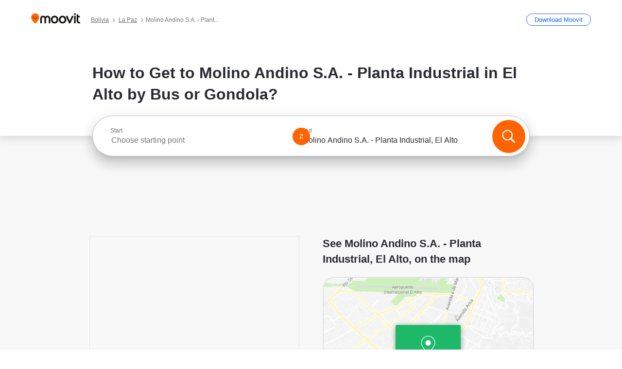

--- FILE ---
content_type: text/html; charset=utf-8
request_url: https://moovitapp.com/index/en/public_transit-Molino_Andino_S_A_Planta_Industrial-La_Paz-site_47132181-2961
body_size: 63926
content:
<!doctype html>
<html class="no-js" lang="en-BO" dir="ltr"><head><title>How to Get to Molino Andino S.A. - Planta Industrial in El Alto by Bus or Gondola?</title><meta charSet="utf-8"/><meta http-equiv="x-ua-compatible" content="ie=edge"/><meta name="viewport" content="width=device-width,minimum-scale=1,initial-scale=1"/><meta property="og:url" content="https://moovitapp.com/index/en/public_transit-Molino_Andino_S_A_Planta_Industrial-La_Paz-site_47132181-2961"/><meta property="og:title" content="How to Get to Molino Andino S.A. - Planta Industrial in El Alto by Bus or Gondola?"/><meta property="og:description" content="Moovit helps you to find the best routes to Molino Andino S.A. - Planta Industrial using public transit and gives you step by step directions with updated schedule times for bus or gondola in El Alto."/><meta property="og:type" content="article"/><meta property="og:locale" content="en"/><script src="https://cdn.cookielaw.org/scripttemplates/otSDKStub.js" data-document-language="true" type="text/javascript" charSet="UTF-8" data-domain-script="b286b1e1-23c0-48c5-9ed8-6f747ec441a0"></script><script id="boot-script-config" type="application/json">{"seoType":"Destinations","isMobile":false,"abTestId":null}</script><link rel="preload" as="script" href="https://appassets.mvtdev.com/index/public-transit-resources/V10/bootScript.474da30f93d59504849b.js"/><script src="https://appassets.mvtdev.com/index/public-transit-resources/V10/bootScript.474da30f93d59504849b.js"></script><script>
    dataLayer = [{
  "CountryName": "Bolivia",
  "MetroName": "La_Paz",
  "MetroId": "2961",
  "PageId": "site_47132181",
  "POIType": "efsite",
  "Wiki": "No",
  "PageLanguage": "en",
  "Property": "SEO",
  "SEOType": "Destinations",
  "HasImage": "Only_WEBP",
  "HasStations": "Yes",
  "NoIndex": "No",
  "CityName": "El Alto",
  "SiteVersion": "4.281.0",
  "CategoryEnglishName": "factory",
  "CategoryParentName": "n/a",
  "CategoryIsPhysical": "No",
  "isComingSoonPage": false,
  "LastUpdate": "2026-01-15T18:29:44.420Z",
  "TTCount": 2,
  "SupportedTTCount": 1,
  "FAQsCount": 2,
  "ClosestStationsCount": 1,
  "CummunityStopPhoto": "No",
  "POIName": "Molino Andino S.A. - Planta Industrial, El Alto",
  "Ticketing": "No",
  "FareType": "None"
}];
    dataLayer.push({UserStatus: window.userStatus});
    isMobile = false;
    isRtl = false;
   </script><script async="">
  function sendPageLoadTimeToGA() {
    var performance = window.performance || window.msPerformance || window.webkitPerformance;
    var pageEnd = performance.mark('pageEnd');
      if (!pageEnd || !pageEnd.startTime) {
        return;
      }
      var loadTime = pageEnd.startTime / 1000;
      if (loadTime > 0) {
       window.dataLayer.push({
       event: 'web-vitals',
       event_category: 'Web Vitals',
       event_action: 'pageLoadTime',
       event_value: loadTime
     })
    }
  }
  window.addEventListener('load', function() {
    sendPageLoadTimeToGA();
  });
      </script><script async="">
            (function(w,d,s,l,i){w['global'] = d; w[l]=w[l]||[];w[l].push({'gtm.start':
            new Date().getTime(),event:'gtm.js'});var f=d.getElementsByTagName(s)[0],
            j=d.createElement(s),dl=l!='dataLayer'?'&l='+l:'';j.defer=true;j.rel='preconnect';j.src=
            'https://analytics.moovitapp.com/gtm.js?id='+i+dl;f.parentNode.insertBefore(j,f);
        })(window,document,'script','dataLayer','GTM-KLB29J8L');</script><link rel="canonical" href="https://moovitapp.com/index/en/public_transit-Molino_Andino_S_A_Planta_Industrial-La_Paz-site_47132181-2961"/><link rel="alternate" href="https://moovitapp.com/index/en/public_transit-Molino_Andino_S_A_Planta_Industrial-La_Paz-site_47132181-2961" hrefLang="en-BO"/><link rel="alternate" href="https://moovitapp.com/index/es-419/transporte_p%C3%BAblico-Molino_Andino_S_A_Planta_Industrial-La_Paz-site_47132181-2961" hrefLang="es-BO"/><link rel="alternate" href="https://moovitapp.com/index/en/public_transit-Molino_Andino_S_A_Planta_Industrial-La_Paz-site_47132181-2961" hrefLang="en"/><link rel="alternate" href="https://moovitapp.com/index/es-419/transporte_p%C3%BAblico-Molino_Andino_S_A_Planta_Industrial-La_Paz-site_47132181-2961" hrefLang="es"/><link href="https://appassets.mvtdev.com/index/public-transit-resources/img/favicons/moovit_16.png" rel="icon" sizes="16x16"/><link href="https://appassets.mvtdev.com/index/public-transit-resources/img/favicons/moovit_32.png" rel="icon" sizes="32x32"/><link href="https://appassets.mvtdev.com/index/public-transit-resources/img/favicons/moovit_152.png" rel="icon" sizes="152x152"/><link href="https://appassets.mvtdev.com/index/public-transit-resources/img/favicons/home_screen_152.png" rel="apple-touch-icon-precomposed"/><script>window.ayData = {adUnitPageType: 'poi', UserStatus: typeof window !== 'undefined' && window.userStatus ? window.userStatus : undefined};</script><script async="" src="https://qpZRpQQ5gX7FFFedb.ay.delivery/manager/qpZRpQQ5gX7FFFedb" type="text/javascript" referrerPolicy="no-referrer-when-downgrade"></script><script id="gpt-content">
        let wereAdsInitialized = false;
        window.initializeAds = () => {
            if (wereAdsInitialized){
                return;
            }
            wereAdsInitialized = true;
            window.googletag = window.googletag || {};
            googletag.cmd = googletag.cmd || [];
            googletag.cmd.push(function() {
                googletag.pubads().setTargeting('MetroId', '2961');
            });
      }</script><style>
    :root {
        --light-on-dark-header-logo: url(/index/public-transit-resources/img/moovit_logo_white_full.svg);
        --banner-cta-color: #ce4910;
        --brand-color: #F0500C;
        --banner-border-gradient-color-1: #ffa266;
        --banner-border-gradient-color-2: #ff6400;
        --banner-bg-color: #e9e9e9;
        --main-link-color: #1a65e5;
        --main-link-hover-color: #2e79f9;
        --link-on-dark-color: #499df2;
        --link-on-mid-color: #0b0bd3;
        --input-label-color: #1a65e5;
        --button-on-dark-color: #0078d6;
        --button-on-dark-hover-color: #148cea;
        --button-on-light-color: #1a65e5;
        --button-on-light-hover-color: #2e79f9;
        --banner-phone-svg: no-repeat url(/index/public-transit-resources/img/banners/phone-route.svg) center top / 100%;
        --button-cta-color: #CE4910;
        --icons-sprite: url(https://appassets.mvtdev.com/index/public-transit-resources/img/sprite.css.svg);
        --badges-sprite: url(https://appassets.mvtdev.com/index/public-transit-resources/img/badges.png);
        --icon-tt-bus: url(/index/public-transit-resources/img/transit-types/bus.svg);
        --icon-tt-cablecar: url(/index/public-transit-resources/img/transit-types/cablecar.svg);
        --icon-tt-ferry: url(/index/public-transit-resources/img/transit-types/ferry.svg);
        --icon-tt-funicular: url(/index/public-transit-resources/img/transit-types/funicular.svg);
        --icon-tt-gondola: url(/index/public-transit-resources/img/transit-types/gondola.svg);
        --icon-tt-metro: url(/index/public-transit-resources/img/transit-types/metro.svg);
        --icon-tt-rail: url(/index/public-transit-resources/img/transit-types/rail.svg);
        --icon-tt-subway: url(/index/public-transit-resources/img/transit-types/subway.svg);
        --icon-tt-tram: url(/index/public-transit-resources/img/transit-types/tram.svg);
        --icon-tt-walking: url(/index/public-transit-resources/img/transit-types/walking.svg);
        --icon-gs-bus: url(/index/public-transit-resources/img/general-stations/bus.png);
        --icon-gs-cablecar: url(/index/public-transit-resources/img/general-stations/cablecar.png);
        --icon-gs-doubledecker: url(/index/public-transit-resources/img/general-stations/doubledecker.png);
        --icon-gs-ferry: url(/index/public-transit-resources/img/general-stations/ferry.png);
        --icon-gs-funicular: url(/index/public-transit-resources/img/general-stations/funicular.png);
        --icon-gs-gondola: url(/index/public-transit-resources/img/general-stations/gondola.png);
        --icon-gs-metro: url(/index/public-transit-resources/img/general-stations/metro.png);
        --icon-gs-rail: url(/index/public-transit-resources/img/general-stations/rail.png);
        --icon-gs-subway: url(/index/public-transit-resources/img/general-stations/subway.png);
        --icon-gs-tram: url(/index/public-transit-resources/img/general-stations/tram.png);
        --icon-gs-trolleybus: url(/index/public-transit-resources/img/general-stations/trolleybus.png);
    }
</style><style>.flex-row{display:flex}.flex-col{display:flex;flex-direction:column}.util-link-button{color:#1a65e5;text-decoration:underline;border:none;cursor:pointer;padding:0;margin:0;font:inherit;outline:0;background:0 0}.hide-scroll{overflow:hidden}.ads-mrec{margin:58px 0;background-color:#f8f8f8;border:1px solid #e6e6e6;height:332px}.ads-mrec{display:flex;justify-content:center;align-items:center}.ads-mrec .gpt-ad{margin:40px auto;width:100%;display:block}.ads-mrec .gpt-ad div{width:fit-content!important;height:fit-content!important;margin:auto;display:block!important}.gpt-ad.hide,.interstial-ad-slot{display:none}.top-ads{margin:16px auto;display:flex;justify-content:center}.top-ads .gpt-ad{width:fit-content}.mobile-banner-ad{background-color:#fff;max-height:320px;overflow:hidden;height:300px}.mobile-banner-ad{display:flex;justify-content:center;align-items:center}.mobile-banner-ad .gpt-ad{margin:auto;padding:4px;background-color:#f8f8f8;border-radius:2px}.first-column.monetization-ads,.second-column.monetization-ads{padding:24px 0 0}.header-sticky-ad{top:0;z-index:10;width:100%;background-color:#f8f8f8;border-bottom:1px solid #ddd;height:62px;-webkit-position:sticky;-moz-position:sticky;-ms-position:sticky;-o-position:sticky;position:sticky}.header-sticky-ad{display:flex;justify-content:center;align-items:center}.header-sticky-ad [id=div-gpt-ad-banner]{border:5px solid #f8f8f8}.sticky-items{z-index:100;position:fixed;bottom:0;width:100%;display:flex;flex-direction:column;align-items:center}.content-wrapper .first-column>:first-child.ads-mrec{margin-top:0}#onetrust-consent-sdk{z-index:9999999999;position:relative}#onetrust-consent-sdk .onetrust-pc-dark-filter{backdrop-filter:blur(10px);-webkit-backdrop-filter:blur(10px)}.promotion-popup{position:fixed;height:100%;top:0;left:0;width:100%;z-index:100000;background:rgba(0,0,0,.6509803922)}.popup-card{position:fixed;top:calc(50% - 37.5vw);left:12.5vw;width:75vw;min-height:75vw;background-color:#fff;flex-direction:column;padding:30px 25px;border-radius:20px;box-shadow:0 -4px 12px 0 rgba(0,0,0,.1)}.popup-card{display:flex;justify-content:center;align-items:center}.popup-card span{font-size:1.1176470588rem;font-weight:600;margin:0 16px;text-align:center}.popup-card .app-icon,.popup-card .btn-container.store-link,.popup-card span{margin-bottom:16px}.popup-card .close-popup{background:0 0;position:absolute;top:20px;right:20px;height:11px;width:11px;background:url(https://appassets.mvtdev.com/index/public-transit-resources/img/close.svg) no-repeat center/contain}.popup-card .close-popup.animated{opacity:0;animation:fade-in .5s 2s forwards}.popup-card .btn-container.mobile-site-link button{font-weight:500}.popup-card .btn-container.store-link a,.popup-card .btn-container.store-link button{background:#0278d6;margin:0;font-weight:500;font-size:1rem;border-radius:5px;min-height:40px;color:#fff;width:212px;padding:12px 18px;line-height:1;text-decoration:none}.popup-card .btn-container.mobile-site-link a{background:0 0;color:#696a6f;font-size:.5882352941rem;z-index:100;text-decoration:none}.popup-card .btn-container.mobile-site-link a{display:flex;justify-content:center;align-items:center}.popup-card .btn-container.mobile-site-link a .arrow{width:7px;height:7px;margin:0;background:url(https://appassets.mvtdev.com/index/public-transit-resources/img/arrow_gray.svg) no-repeat center/15px 15px}html[dir=rtl] .popup-card .btn-container.mobile-site-link a .arrow{padding-right:20px;transform:rotateZ(180deg)}html[dir=ltr] .popup-card .btn-container.mobile-site-link a .arrow{padding-left:20px}.selected-icon-test .selected-icon{animation:icon-shake 2s cubic-bezier(.15,0,0,1) .2s infinite;align-self:center;margin:0 8px}.selected-icon-test .selected-icon{width:24px;height:24px}@keyframes icon-shake{0%,24%{transform:translateY(0) rotate(0) scale(1,1)}19%,5%{transform:translateY(-7%) rotate(8deg) scale(1.05,1.05)}12%{transform:translateY(-7%) rotate(-8deg) scale(1.02,1.02)}}.selected-icon-test .popup-card .btn-container.store-link a,.selected-icon-test .popup-card .btn-container.store-link button{flex:1}.selected-icon-test .popup-card .btn-container.store-link button:last-child{display:flex;justify-content:center;align-items:center}@keyframes fade-in{100%{opacity:1;visibility:visible}}.promotion-popup.system{display:flex;align-items:center}.promotion-popup.system .popup-card{padding:0;min-height:125px;top:auto}.promotion-popup.system .popup-card .close-popup{top:10px;right:10px;width:12px;height:12px}.promotion-popup.system .popup-card .btn-container.mobile-site-link a{color:#fff;font-size:10px;position:absolute;display:flex;font-weight:400;bottom:-25px}html[dir=ltr] .promotion-popup.system .popup-card .btn-container.mobile-site-link a{right:0}html[dir=rtl] .promotion-popup.system .popup-card .btn-container.mobile-site-link a{left:0}.promotion-popup.system .popup-card .btn-container.mobile-site-link a .arrow{border-bottom:none;padding:10px;background:url(https://appassets.mvtdev.com/index/public-transit-resources/img/arrow_white.svg) no-repeat center/8px 8px}.promotion-popup.system.ios .popup-card .text-better-title{margin:0;padding:21px 28px;text-align:center;border-bottom:2px solid #f2f2f2;font-size:1rem;width:100%}.promotion-popup.system.ios .popup-card .btn-container.store-link{margin-bottom:0}.promotion-popup.system.ios .popup-card .btn-container.store-link a,.promotion-popup.system.ios .popup-card .btn-container.store-link button{background:0 0;font-weight:600;color:#007aff;padding:0;font-size:1rem}.promotion-popup.system.android .popup-card{border-radius:4px;min-height:119px}.promotion-popup.system.android .popup-card .text-better-title{margin:0;padding:20px 16px;text-align:left;font-size:.9411764706rem;color:rgba(0,0,0,.87);font-weight:400;line-height:1.5;letter-spacing:.0088235294rem}.promotion-popup.system.android .popup-card .btn-container.mobile-site-link{letter-spacing:.37px}.promotion-popup.system.android .popup-card .btn-container.store-link{display:flex;flex-grow:1;margin-bottom:4px;align-self:end;padding:0 13px;max-width:100%}.promotion-popup.system.android .popup-card .btn-container.store-link a,.promotion-popup.system.android .popup-card .btn-container.store-link button{text-align:end;text-transform:uppercase;background:0 0;font-weight:700;align-self:end;color:#007aff;min-height:36px;padding:0;font-size:.8235294118rem;line-height:1.14;letter-spacing:1.25px}.promotion-popup.system.android.map-popup .popup-card{box-shadow:0 11px 15px -7px rgba(0,0,0,.2),0 9px 46px 8px rgba(0,0,0,.12),0 24px 38px 3px rgba(0,0,0,.14);align-items:initial}.promotion-popup.system.android.map-popup .popup-card .text-better-title{text-align:start;padding:18px 16px;font-size:1.1764705882rem;color:#000;font-weight:500}.promotion-popup.system.android.map-popup .popup-card .btn-container.store-link{padding:0 5px}.promotion-popup.system.android.map-popup .popup-card .btn-container.store-link a,.promotion-popup.system.android.map-popup .popup-card .btn-container.store-link button{font-size:.8235294118rem;width:fit-content}.promotion-popup.system.android.map-popup .popup-card .btn-container.store-link a:first-child,.promotion-popup.system.android.map-popup .popup-card .btn-container.store-link button:first-child{font-weight:500;color:#666;margin:0 12px}.promotion-popup.system.android.map-popup .popup-card .btn-container.store-link a:last-child,.promotion-popup.system.android.map-popup .popup-card .btn-container.store-link button:last-child{font-weight:700;color:#1a65e5;margin:0 8px}.promotion-popup.system.android.map-popup .popup-card .btn-container.store-link a:last-child{display:flex;flex-direction:column;justify-content:center;padding-bottom:1px}.promotion-popup.system.ios.map-popup .popup-card{min-height:102px}.promotion-popup.system.ios.map-popup .popup-card .text-better-title{font-size:1rem;color:#000}.promotion-popup.system.ios.map-popup .popup-card .btn-container.store-link{display:flex;width:100%}.promotion-popup.system.ios.map-popup .popup-card .btn-container.store-link a,.promotion-popup.system.ios.map-popup .popup-card .btn-container.store-link button{width:fit-content;flex-grow:1;font-size:1rem}.promotion-popup.system.ios.map-popup .popup-card .btn-container.store-link a:first-child,.promotion-popup.system.ios.map-popup .popup-card .btn-container.store-link button:first-child{color:#666;font-weight:400}html[dir=rtl] .promotion-popup.system.ios.map-popup .popup-card .btn-container.store-link a:first-child,html[dir=rtl] .promotion-popup.system.ios.map-popup .popup-card .btn-container.store-link button:first-child{border-left:2px solid #f2f2f2}html[dir=ltr] .promotion-popup.system.ios.map-popup .popup-card .btn-container.store-link a:first-child,html[dir=ltr] .promotion-popup.system.ios.map-popup .popup-card .btn-container.store-link button:first-child{border-right:2px solid #f2f2f2}.promotion-popup.system.ios.map-popup .popup-card .btn-container.store-link a:last-child,.promotion-popup.system.ios.map-popup .popup-card .btn-container.store-link button:last-child{font-weight:700;color:#007aff}.promotion-popup.system.ios.map-popup .popup-card .btn-container.store-link a{display:flex;align-items:center;justify-content:center}.promotion-popup.map-popup.useapp-container.returning-users-test-design.android .popup-card,.promotion-popup.map-popup.useapp-container.returning-users-test-design.ios .popup-card{border-radius:20px;padding:18px 24px;align-items:center;position:relative;display:flex;flex-direction:column}.promotion-popup.map-popup.useapp-container.returning-users-test-design.android .popup-card .popup-icon-container,.promotion-popup.map-popup.useapp-container.returning-users-test-design.ios .popup-card .popup-icon-container{width:100%}.promotion-popup.map-popup.useapp-container.returning-users-test-design.android .popup-card .popup-icon-container,.promotion-popup.map-popup.useapp-container.returning-users-test-design.ios .popup-card .popup-icon-container{display:flex;justify-content:center;align-items:center}.promotion-popup.map-popup.useapp-container.returning-users-test-design.android .popup-card .popup-icon-container img,.promotion-popup.map-popup.useapp-container.returning-users-test-design.ios .popup-card .popup-icon-container img{margin-bottom:20px}.promotion-popup.map-popup.useapp-container.returning-users-test-design.android .popup-card .btn-container.store-link,.promotion-popup.map-popup.useapp-container.returning-users-test-design.ios .popup-card .btn-container.store-link{width:100%;height:40px;padding:0;margin-bottom:6px}.promotion-popup.map-popup.useapp-container.returning-users-test-design.android .popup-card .btn-container.store-link a,.promotion-popup.map-popup.useapp-container.returning-users-test-design.android .popup-card .btn-container.store-link button,.promotion-popup.map-popup.useapp-container.returning-users-test-design.ios .popup-card .btn-container.store-link a,.promotion-popup.map-popup.useapp-container.returning-users-test-design.ios .popup-card .btn-container.store-link button{height:44px}.promotion-popup.map-popup.useapp-container.returning-users-test-design.android .popup-card .btn-container.store-link a:first-child,.promotion-popup.map-popup.useapp-container.returning-users-test-design.android .popup-card .btn-container.store-link button:first-child,.promotion-popup.map-popup.useapp-container.returning-users-test-design.ios .popup-card .btn-container.store-link a:first-child,.promotion-popup.map-popup.useapp-container.returning-users-test-design.ios .popup-card .btn-container.store-link button:first-child{color:#007aff}.promotion-popup.map-popup.useapp-container.returning-users-test-design.android .popup-card .btn-container.store-link .generic-button,.promotion-popup.map-popup.useapp-container.returning-users-test-design.ios .popup-card .btn-container.store-link .generic-button{align-self:unset;width:100%;text-align:center;margin:0;background-color:#1a65e5;color:#fff;font-size:.8235294118rem;line-height:1.0588235294rem;font-weight:400}.promotion-popup.map-popup.useapp-container.returning-users-test-design.android .popup-card .popup-desc,.promotion-popup.map-popup.useapp-container.returning-users-test-design.ios .popup-card .popup-desc{margin:0 0 24px 0;font-weight:400;width:100%;border:none;text-align:center;font-size:.9411764706rem;line-height:1.2941176471rem}.promotion-popup.map-popup.useapp-container.returning-users-test-design.android .popup-card .text-better-title,.promotion-popup.map-popup.useapp-container.returning-users-test-design.ios .popup-card .text-better-title{font-size:.9411764706rem;line-height:1.2941176471rem;padding:0 0 4px 0;border:none;font-weight:700}.promotion-popup.map-popup.useapp-container.returning-users-test-design.android .popup-card .btn-container.store-link .store-link-button{text-transform:unset}.promotion-popup.map-popup.useapp-container.returning-users-test-design.no-exit .popup-card .btn-container.store-link button:first-child.close-popup{display:none}.side-btn{color:#fff;font-size:.8235294118rem;font-weight:700;padding:12px 18px;border-radius:1000px 0 0 1000px;position:fixed;bottom:360px;z-index:99999}html[dir=ltr] .side-btn{right:0}html[dir=rtl] .side-btn{left:0}html[dir=rtl] .side-btn{border-radius:0 1000px 1000px 0}.side-btn.line-banner{background:#1a65e5}.side-btn.poi-banner{background:#1a65e5}.side-btn{padding:12px 22px 12px 18px;transform:translateX(8px)}html[dir=rtl] .side-btn{padding:12px 18px 12px 22px;transform:translateX(-8px)}.loader-lean{display:block;padding:50px;background:rgba(255,255,255,.9019607843);position:fixed;z-index:999999;left:0;top:34%;right:0;margin:auto;width:fit-content;border-radius:15px}.loader-inner{border:7px solid #ddd;border-top:7px solid #ff6400;border-radius:50%;width:50px;height:50px;animation:spin .8s linear infinite}@keyframes spin{0%{transform:rotate(0)}100%{transform:rotate(360deg)}}.show-loader{display:flex}.hide-loader{display:none}.store-link-button.button-disabled{background:#d8d8d8!important}.centered-loader-container{height:100%;width:100%;display:flex;justify-content:center;align-items:center;position:absolute;left:0;top:0}*,::after,::before{box-sizing:inherit}::-moz-selection,::selection{background:#bdc3c7}input:-webkit-autofill,input:-webkit-autofill:focus,select:-webkit-autofill,textarea:-webkit-autofill{box-shadow:0 0 0 100px #fff inset}::-webkit-scrollbar{height:3px;width:6px}::-webkit-scrollbar-track{background-color:#d9dcde}::-webkit-scrollbar-thumb{background-color:#a7a8aa}::placeholder{color:#6e7072}::-webkit-input-placeholder{color:#6e7072}.clearfix::after,.clearfix::before{content:" ";display:table}.clearfix::after{clear:both}.mobile{display:none}button,input{-webkit-appearance:none;-moz-appearance:none;appearance:none;border:none}button:focus,input:focus{box-shadow:none}button{cursor:pointer}button,input,textarea{font-size:.7843117647rem}input:focus{outline:0}ul{margin:0;padding:0}li{list-style:none}html{-ms-text-size-adjust:100%;-webkit-text-size-adjust:100%;font-size:106.25%}@supports (font:-apple-system-body){html{font:-apple-system-body}}html[dir=ltr] body,html[dir=ltr] input[type=text]{font-family:Roboto,-apple-system,BlinkMacSystemFont,sans-serif}html[dir=rtl] body,html[dir=rtl] input[type=text]{font-family:"open sans hebrew",sans-serif}html[lang=he] .body-wrapper,html[lang=he] .body-wrapper *{font-family:Rubik,-apple-system,BlinkMacSystemFont,"Segoe UI",Roboto,sans-serif!important}html[lang=he] .body-wrapper .review-text{font-family:PublicSans,-apple-system,BlinkMacSystemFont,"Segoe UI",Roboto,sans-serif!important}body,html{box-sizing:border-box;-moz-box-sizing:border-box;-webkit-box-sizing:border-box}body{background:#fff;color:#292a30;margin:0;font-family:arial,helvetica,sans-serif;font-size:.9411764706rem}@supports (font:-apple-system-body){body{font-size:inherit}}.disabled-body-scroll{overflow:hidden}a{transition:color .3s,background-color .3s}.backdrop{background:rgba(0,0,0,.5);height:100vh;left:0;position:fixed;top:0;width:100%;z-index:1000}.app-button{cursor:pointer;display:inline-block;width:90px}.app-button img{height:auto;width:100%}html[dir=ltr] .app-button:first-child{margin-right:5px}html[dir=rtl] .app-button:first-child{margin-left:5px}.action-button{background:var(--button-on-light-color);border-radius:2px;color:#fff;display:inline-block;font-size:.7647058824rem;text-decoration:none;padding:8px 16px;transition:background .2s}.action-button:hover{background:var(--button-on-light-hover-color)}.generic-button{text-decoration:none;padding:10px 10px;font-weight:500;border-radius:4px;margin:15px auto;text-align:center;font-size:.8823529412rem;box-shadow:0 1px 2px rgba(0,0,0,.33)}.generic-button.blue-button{background-color:var(--button-on-light-color);color:#fff;font-size:.9411764706rem;padding:13px 16px}.generic-button.green-button{background-color:#1db969;color:#fff}.generic-button:focus{outline-width:2px;outline-style:solid;outline-color:#031926}.sticky-wrapper{position:-webkit-sticky;position:sticky;top:0;z-index:11}.sticky-wrapper.no-sticky{position:relative}.btn-site-container.mobile-site-link{display:flex;justify-content:center}.btn-site-container.mobile-site-link a{color:#696a6f;font-size:.7647058824rem;display:flex;font-weight:400;margin-top:15px;text-decoration:none}.btn-site-container.mobile-site-link a .arrow{border-bottom:none;padding:8px;background:url(https://appassets.mvtdev.com/index/public-transit-resources/img/arrow_gray.svg) no-repeat center/8px 8px}.body-wrapper{background:#f8f8f8;min-height:calc(100vh - 158px);position:relative}.body-wrapper #search-scroll-anchor{position:absolute;z-index:-1;visibility:hidden}.body-wrapper.coming-soon{min-height:initial}.body-wrapper.coming-soon .map{padding:44px 24px 26px}.shadow{box-shadow:0 0 4px 1px rgba(0,0,0,.2)}.hidden{display:none}#skip-to-content{height:1px;position:absolute;width:1px;color:inherit;text-decoration:none;background-color:#efefef;overflow:hidden}#skip-to-content:focus{height:auto;position:fixed;width:auto;top:65px;z-index:9999;padding:5px}html[dir=ltr] #skip-to-content:focus{left:25px}html[dir=rtl] #skip-to-content:focus{right:25px}body.distribusion-widget-displayed .bannerAd{z-index:999}.advertiser-title,div.bannerAd{position:fixed;bottom:0;width:100%;height:60px;border-top:1px solid #ecf0f1;background:#f8f8f8;z-index:9999}.advertiser-title,div.bannerAd{display:flex;justify-content:center;align-items:center}.advertiser-title{left:0;right:0;height:16px;bottom:60px;color:#696a6f;padding-top:5px;font-size:.6470588235rem;text-transform:uppercase;font-weight:800}.advertiser-title~.bannerAd{border-top:none}.mv-script-loader{z-index:99999;position:fixed;top:0;left:0;width:100%;height:100%;background:#fff}.lang-bar{display:flex}.lang-bar li a{display:block;width:42px;line-height:20px;text-align:center;color:#737578;text-decoration:none;font-size:.8235294118rem;border:1px solid #737578;border-radius:2px}html[dir=ltr] .lang-bar li:not(:last-of-type) a{margin-right:8px}html[dir=rtl] .lang-bar li:not(:last-of-type) a{margin-left:8px}header{border-bottom:1px solid rgba(0,0,0,.15);background:#fff;height:80px;position:relative;width:100%}header.old-hero-section-design{background:#001926}header .header-container{width:100%;display:flex;justify-content:space-between;align-items:center}header .logo-container{display:flex;align-items:center}header .logo{cursor:pointer}header .logo span{width:100%;height:100%}header .logo img{width:101px;height:auto}header .branch-indication{font-size:12px;margin-inline-start:12px}header.blur-filter{z-index:1}header .breadcrumbs-wrapper{padding:0 1.1764705882rem;flex-grow:1}header .breadcrumbs-wrapper li>a,header .breadcrumbs-wrapper li>span{font-size:.7058823529rem;color:#737578}header .btn-container button{background:var(--button-on-light-color);margin:0;color:#fff;border-radius:5px;font-weight:700;font-size:.8235294118pxrem;text-transform:capitalize;padding:10px 12px;line-height:1;width:max-content;min-width:181px;height:36px}.faq{background:#fff;padding:30px}.faq .faq-section{border-bottom:1px solid #ddd;font-size:.8235294118rem;margin-bottom:23px;color:rgba(41,42,48,.83)}.faq .faq-section:first-child h3{margin-top:0}.faq .faq-section:last-child{border-bottom:none;margin-bottom:0}.faq .faq-section:last-child .answer{margin-bottom:0}.faq .faq-section .question{font-size:.9411764706rem;margin-bottom:7px;margin-top:3px}.faq .faq-section .answer{position:relative;margin:8px 0 20px}.faq .faq-section .answer.multi br{display:block;content:"";height:8px}.faq .faq-section .answer.multi br:first-of-type{height:0}.faq .faq-section .answer.stations-on-street-faq-answer{margin-bottom:0}.faq .faq-section .more-details-link{display:block;color:var(--main-link-color);margin:1em 0}.faq .faq-section.stations-faq .answer,.faq .faq-section.stations-faq li{margin-bottom:8px}.faq .faq-section.stations-faq ul{margin-bottom:20px}.faq .faq-section .intersections-list{margin-top:8px;list-style:none}.faq .faq-section .intersections-list li{margin-bottom:4px;padding-inline-start:8px}.faq .faq-section .intersections-list li::before{content:"-";color:rgba(41,42,48,.83);padding-inline-end:8px}.faq .faq-section .stations-list{display:flex;flex-direction:column;gap:8px;margin:8px 0 20px}.faq a,.faq button{background:0 0;text-decoration:underline rgba(41,42,48,.83);color:rgba(41,42,48,.83)}.breadcrumbs-wrapper{overflow:hidden;position:relative}.breadcrumbs{margin:0;padding:0}.breadcrumbs.sitemap{margin:22px 0 15px}.breadcrumbs li{overflow:hidden;text-overflow:ellipsis;white-space:nowrap}.breadcrumbs li a{position:relative;transition:all .3s;margin:2px;text-decoration:underline;color:#6e7072}html[dir=ltr] .breadcrumbs li a{padding-right:.3529411765rem}html[dir=rtl] .breadcrumbs li a{padding-left:.3529411765rem}.breadcrumbs li a:active{outline:0}.breadcrumbs li a::after{background:var(--icons-sprite) -7.2941176471rem -4.1176470588rem no-repeat;background-size:9.2941176471rem;content:"";display:inline-block;height:.4705882353rem;position:relative;top:.2352941176rem;width:.2352941176rem}html[dir=ltr] .breadcrumbs li a::after{right:-.1176470588rem}html[dir=rtl] .breadcrumbs li a::after{left:-.1176470588rem}html[dir=ltr] .breadcrumbs li a::after{transform:translateY(-50%)}html[dir=rtl] .breadcrumbs li a::after{transform:translateY(-50%) scaleX(-1)}.breadcrumbs li a:hover{color:#292a30}.breadcrumbs li a:focus{margin:2px}.breadcrumbs li a span{text-decoration:underline;color:#6e7072}html[dir=ltr] .breadcrumbs li a span{padding-right:.3529411765rem}html[dir=rtl] .breadcrumbs li a span{padding-left:.3529411765rem}.breadcrumbs li:last-child a{pointer-events:none;text-decoration:none}html[dir=ltr] .breadcrumbs li:last-child a{padding-right:0}html[dir=rtl] .breadcrumbs li:last-child a{padding-left:0}.breadcrumbs li:last-child a::after{display:none}.breadcrumbs li:last-child a span{text-decoration:none}.content-section{padding-bottom:47px}.content-section.maps{background:#f8f8f8}.content-section.metro{padding-bottom:0}.content-section .content-wrapper>.title{display:block;font-size:.9411764706rem;font-weight:500;line-height:1.2;margin-top:48px;width:calc(50% - 14px)}.content-section .get-directions-btn.mobile{display:none}.content-wrapper{margin:0 auto;max-width:1200px;padding:0 24px}.content-wrapper .show-more-btn-d,.content-wrapper .show-more-btn-m{background-color:#fff;width:100%;display:flex;align-items:center;font-size:.8235294118rem}.content-wrapper .show-more-btn-d::after,.content-wrapper .show-more-btn-m::after{content:none}.content-wrapper .show-more-btn-d span,.content-wrapper .show-more-btn-m span{color:var(--main-link-color);text-decoration:underline;cursor:pointer}.content-wrapper .show-more-btn-d span:hover,.content-wrapper .show-more-btn-m span:hover{color:#095cc0}.full-column{padding:48px 0 0;float:left;width:100%}.breadcrumbs~.full-column{padding-top:0}html[dir=ltr] .full-column{float:left}html[dir=rtl] .full-column{float:right}.first-column,.second-column{padding:48px 0 0;width:50%}.breadcrumbs~.first-column,.breadcrumbs~.second-column{padding-top:0}.single-column{padding:48px 0 0;width:100%}.info-text{margin:0}.info-text p{color:#525357}.info-text span:last-of-type:after{content:""}.info-poi .info-text{margin-top:10px;margin-bottom:10px}.info-poi .info-text:first-child{margin-top:0}.info-poi .info-text:last-child{margin-bottom:0}.info-text.info-text-cut.expanded .info-text-undercut{opacity:0}.info-text.info-text-cut.expanded .info-text-undercut.visible{display:inline;-webkit-animation:fadeIn .6s;-webkit-animation-fill-mode:forwards;animation:fadeIn .6s;animation-fill-mode:forwards}.info-wrapper{padding-top:20px}html[dir=ltr] .info-wrapper.first-column{float:left}html[dir=rtl] .info-wrapper.first-column{float:right}html[dir=ltr] .info-wrapper.first-column{padding-right:24px}html[dir=rtl] .info-wrapper.first-column{padding-left:24px}html[dir=ltr] .info-wrapper.second-column{float:right}html[dir=rtl] .info-wrapper.second-column{float:left}html[dir=ltr] .info-wrapper.second-column{padding-left:24px}html[dir=rtl] .info-wrapper.second-column{padding-right:24px}.info-wrapper .name-hidden{height:0;overflow:hidden;width:0}.info-wrapper .events-promo,.info-wrapper .info-container,.info-wrapper .store-promo{background:#fff;margin-bottom:36px;padding:30px;font-size:.8235294118rem}.info-wrapper .events-btn{background:var(--main-link-color);border-radius:2px;color:#fff;display:inline-block;font-size:.9411764706rem;margin-top:12px;padding:9px 20px;text-decoration:none;transition:all .3s}.info-wrapper .events-btn:hover{background:#095cc0}.info-wrapper .store-promo .logo{width:120px}.info-wrapper .store-promo .text{margin-top:6px;margin-bottom:16px}.info-wrapper .store-promo .text a{color:#292a30}.info-wrapper .store-action-button{display:inline-block;max-width:135px;width:50%;background:0 0}html[dir=ltr] .info-wrapper .store-action-button:first-of-type{margin-right:10px}html[dir=rtl] .info-wrapper .store-action-button:first-of-type{margin-left:10px}.info-wrapper .store-action-button img{width:100%}.info-wrapper .store-action-button:focus{outline-width:3px;outline-style:solid}.info-wrapper .title{color:#292a30;display:block;font-size:.9411764706rem;font-weight:700;line-height:1.4;margin-bottom:14px;width:100%}.info-wrapper .title a{color:var(--main-link-color);text-decoration:none}.info-wrapper .offline-map{color:#292a30;font-weight:400;padding:10px 0 0}.info-wrapper .offline-map.title{margin-top:40px;font-size:1.4117647059rem}.info-wrapper .offline-map.subtitle{margin:0;text-decoration:underline;font-size:1.2941176471rem;color:#292a30}.info-wrapper .offline-map.subtitle a{color:#292a30}.info-wrapper .info-container .title{font-weight:600}.info-wrapper .info-container .title:first-child{margin-top:0}.info-wrapper .info-container.moovit-promo{margin-bottom:28px;padding-top:25px}.info-wrapper .info-container .info-section{border-top:1px solid #ccc;margin-top:24px;padding-top:27px}.info-wrapper .info-container .info-section .info-text-undercut{display:none}.info-wrapper .info-container .info-section:first-child{margin-top:0;padding-top:0;border-top:none}.info-wrapper .info-container .info-section:first-child .title{width:100%}.info-wrapper .info-container .info-section:first-child a::after{display:none}.info-wrapper .info-container .info-section .wiki-info+.info-section{border:none}.info-wrapper .info-container .info-section .wiki-link a{margin:20px 0 12px}.info-wrapper .info-container .info-section a,.info-wrapper .info-container .info-section button{color:rgba(41,42,48,.83);display:inline;font-size:.8235294118rem;background:0 0}.info-wrapper .info-container .info-section a:hover,.info-wrapper .info-container .info-section button:hover{color:#292a30}.info-wrapper .info-container .info-section a.info-expand,.info-wrapper .info-container .info-section button.info-expand{background:url(https://appassets.mvtdev.com/index/public-transit-resources/img/more.svg) no-repeat;background-size:contain;display:inline-block;height:10px;margin:0;width:18px}.info-wrapper .info-container .info-section a.info-expand:hover,.info-wrapper .info-container .info-section button.info-expand:hover{background:url(https://appassets.mvtdev.com/index/public-transit-resources/img/more_hover.svg) no-repeat;background-size:contain}.info-wrapper .info-container .info-section a{display:inline-block}.info-wrapper .info-container .title.has-icon::before{content:"";display:inline-block;height:20px;margin-right:2px;position:relative;top:-2px;vertical-align:bottom;width:20px}.info-wrapper .info-container .title.location-icon::before{content:url(https://appassets.mvtdev.com/index/public-transit-resources/img/location.svg)}.info-wrapper .info-container .subtitle{color:#737578;display:block;font-size:.8235294118rem;margin-bottom:8px}.info-wrapper .info-container .info-text{font-size:.8235294118rem;line-height:1.3;color:rgba(41,42,48,.83)}.info-wrapper .info-container .info-text p:first-child{margin-top:0}.info-wrapper .info-container .info-text p:last-child{margin-bottom:0}.info-wrapper .info-container .image-section{margin-top:13px}.info-wrapper .info-container .info-image{display:block;overflow:hidden;position:relative;height:300px;width:100%}html[dir=ltr] .info-wrapper .info-container .info-image{margin-right:16px}html[dir=rtl] .info-wrapper .info-container .info-image{margin-left:16px}html[dir=ltr] .info-wrapper .info-container .info-image:last-child{margin-right:0}html[dir=rtl] .info-wrapper .info-container .info-image:last-child{margin-left:0}.info-wrapper .info-container .info-image>img{height:100%;max-width:100%;width:auto;max-height:300px}html[dir=ltr] .lines-container .view-all,html[dir=ltr] .maps-container .view-all{text-align:right}html[dir=rtl] .lines-container .view-all,html[dir=rtl] .maps-container .view-all{text-align:left}.line-item,.map-item{position:relative;transition:all .3s}.line-item::after,.map-item::after{content:"";background:var(--icons-sprite) -189px 89.75% no-repeat;background-size:229px;display:block;pointer-events:none;position:absolute;top:50%;width:6px;height:12px;transition:all .3s}html[dir=ltr] .line-item::after,html[dir=ltr] .map-item::after{right:16px}html[dir=rtl] .line-item::after,html[dir=rtl] .map-item::after{left:16px}html[dir=ltr] .line-item::after,html[dir=ltr] .map-item::after{transform:translateY(-50%)}html[dir=rtl] .line-item::after,html[dir=rtl] .map-item::after{transform:translateY(-50%) scaleX(-1)}.line-item:last-of-type a,.map-item:last-of-type a{border:none}html[dir=ltr] .line-item:hover::after,html[dir=ltr] .map-item:hover::after{right:14px}html[dir=rtl] .line-item:hover::after,html[dir=rtl] .map-item:hover::after{left:14px}.line-item a,.line-item button,.map-item a,.map-item button{background:#fff;border-bottom:1px solid #ddd;display:table;min-height:64px;padding:16px 24px;text-decoration:none;width:100%}.line-item a:focus,.line-item button:focus,.map-item a:focus,.map-item button:focus{margin:2px}.line-item{text-decoration:none}.line-item .line-image-container,.line-item .line-title{display:table-cell;vertical-align:middle;width:1px}.line-item .line-title{color:#525357;width:100%;word-break:break-word}html[dir=ltr] .line-item .line-title{padding-left:24px}html[dir=rtl] .line-item .line-title{padding-right:24px}.line-item .line-image-container{white-space:nowrap}.map-item .map-image-container,.map-item .map-title{display:table-cell;vertical-align:middle;width:1px}.map-item .map-image{display:block;height:42px;white-space:nowrap;width:42px;background:no-repeat url(https://appassets.mvtdev.com/index/public-transit-resources/img/map-thumbs/map-thumbs.png);overflow:hidden;background-size:144.5px}.map-item .map-image.thumb-1{background-position:-3.1px 0}.map-item .map-image.thumb-2{background-position:-48.2px 0}.map-item .map-image.thumb-3{background-position:-93.3px 0}.map-item .map-image.thumb-4{background-position:-3.1px -45.1px}.map-item .map-image.thumb-5{background-position:-48.2px -45.1px}.map-item .map-image.thumb-6{background-position:-93.3px -45.1px}.map-item .map-image.thumb-7{background-position:-3.1px -90.2px}.map-item .map-image.thumb-8{background-position:-48.2px -90.2px}.map-item .map-image.thumb-9{background-position:-93.3px -90.2px}.map-item .map-image.thumb-10{background-position:-3.1px -135.3px}.map-item .map-title{color:#525357;width:100%;word-wrap:break-word}html[dir=ltr] .map-item .map-title{padding-left:24px}html[dir=rtl] .map-item .map-title{padding-right:24px}html[dir=ltr] .map-item .map-title:only-child{padding-left:0}html[dir=rtl] .map-item .map-title:only-child{padding-right:0}.content-section .coming-soon-wrapper{margin:0 auto;text-align:center;background-color:#f3f6f8;padding-top:47px}.content-section .coming-soon-wrapper .icon-container{background:url(https://appassets.mvtdev.com/index/public-transit-resources/img/wheel.gif) no-repeat;width:240px;height:190px;margin:0 auto;display:block;background-size:contain;text-align:center}.content-section .coming-soon-wrapper .support-link-wrapper{margin:0 auto;vertical-align:bottom;margin-top:390px;padding:0 30px;color:#737578;font-size:.8235294118rem}.content-section .coming-soon-wrapper .support-link-wrapper a{color:#0f70d1}.content-section .coming-soon-wrapper p{line-height:20px;max-width:430px;margin:6px auto;padding:0 30px;box-sizing:content-box}.content-section .coming-soon-wrapper h2{margin-bottom:0}.coming-soon-state{height:auto}.content-header{color:#6e7072;display:block;font-size:.9411764706rem;font-weight:700;margin:0;padding:36px 0 20px}.content-header.nearby-list{background:#fff;padding:20px 24px 0}.lines-wrapper .content-header{padding-top:20px}.content-header-sub{color:#6e7072}.sitemap-info-wrapper{width:100%}.sitemap-info-wrapper .info-container{background:#fff;padding:23px 28px 24px}.sitemap-info-wrapper .info-container .info-text{color:#525357;font-size:.8235294118rem;line-height:1.3}.content-section.master-index .links-wrapper .links-container{display:flex;flex-wrap:wrap}.content-section.master-index .links-wrapper .links-container li{width:40px;padding:3px 0;line-height:1;background-color:#fff;border:1px solid #bdc3c7;margin-bottom:10px;text-align:center}html[dir=ltr] .content-section.master-index .links-wrapper .links-container li{margin-right:10px}html[dir=rtl] .content-section.master-index .links-wrapper .links-container li{margin-left:10px}.content-section.master-index .links-wrapper .links-container li a{margin-bottom:0;text-decoration:none}.links-wrapper{margin:23px 0 40px}.links-wrapper.four-columns{columns:100px 4}.links-wrapper.two-columns{width:50%}html[dir=ltr] .links-wrapper.two-columns{float:left}html[dir=rtl] .links-wrapper.two-columns{float:right}.view-all{color:var(--main-link-color);display:block;font-size:.8235294118rem;margin:16px 0 40px;text-transform:uppercase}.view-all:hover{color:var(--main-link-hover-color)}.info-wrapper .lines-wrapper .title,.info-wrapper .maps-wrapper .title,.links-container .title{color:#292a30;font-size:.9411764706rem;line-height:1.3;margin:25px 0 25px;position:relative}.info-wrapper .lines-wrapper .title>span,.info-wrapper .maps-wrapper .title>span,.links-container .title>span{position:relative;z-index:2}.info-wrapper .lines-wrapper .title:after,.info-wrapper .maps-wrapper .title:after,.links-container .title:after{content:"";z-index:1;position:absolute;width:calc(100% + 48px);height:calc(100% + 48px);padding:20px 0;left:-24px;top:-24px;background:#f3f6f8;display:block}.links-container{line-height:1.4;margin:0;padding:0}.links-container li{display:list-item;list-style:none;width:100%;font-size:.8235294118rem;margin-bottom:.8823529412rem;word-break:break-word}.links-container a{color:#6e7072;font-size:.8235294118rem}.links-container a:hover{color:#292a30}.links-container .view-all{color:var(--main-link-color);margin:0}.links-container .info-text{color:#292a30;font-size:.8235294118rem;line-height:1.4}.links-container:not(:first-child) .title{margin:44px 0 38px}.info-link{display:inline;margin-bottom:8px}.info-link::after{background:#737578;border-radius:50%;content:"";display:inline-block;height:3px;margin:0 4px;position:relative;top:-3px;width:3px}.info-link:last-child::after{display:none}html[dir=ltr] .other-agencies .info-link{margin-right:10px}html[dir=rtl] .other-agencies .info-link{margin-left:10px}.other-agencies .info-link::after{display:none}h2.large-title{width:100%;font-weight:400;padding:10px 0 0;font-size:24px}h2.large-title.index-page-subtitle{margin-bottom:0}.info-wrapper.crowd-source img{width:100%;height:auto}.store-link-button.button-disabled{background:#d8d8d8!important}.mvf-wrapper{display:flex;justify-content:space-between;align-items:center;height:26px;white-space:nowrap;background:#fff;width:auto;padding:1px 0 .3em;position:relative;border-bottom-left-radius:3px;border-bottom-right-radius:3px;color:#292a30;font-weight:700;font-size:inherit;line-height:2.1}.mvf-wrapper img{box-sizing:border-box;display:block;width:auto;max-height:100%}.mvf-wrapper .text{color:#292a30;font-weight:700;font-size:inherit;max-width:6.5em;padding-top:1px}.mvf-wrapper .text{overflow:hidden;text-overflow:ellipsis;white-space:nowrap}html[dir=ltr] .mvf-wrapper.has-agency .agency,html[dir=ltr] .mvf-wrapper.has-agency.multi-image .agency,html[dir=ltr] .mvf-wrapper.has-agency.single-image .agency{padding-right:4px}html[dir=rtl] .mvf-wrapper.has-agency .agency,html[dir=rtl] .mvf-wrapper.has-agency.multi-image .agency,html[dir=rtl] .mvf-wrapper.has-agency.single-image .agency{padding-left:4px}.mvf-wrapper.single-image{background:0 0;padding:0}.mvf-wrapper.single-image::before{border:none}.mvf-wrapper.single-image .has-mask span{height:inherit}.mvf-wrapper.multi-image{background:#fff}.mvf-wrapper.multi-image .line img{padding:15%}.mvf-wrapper.has-transit{background:#fff}.mvf-wrapper.has-transit::before{border-bottom:none}html[dir=ltr] .mvf-wrapper>img:not(:only-child){margin-right:4px}html[dir=rtl] .mvf-wrapper>img:not(:only-child){margin-left:4px}.mvf-wrapper.no-image{height:26px;border-bottom-width:4px;border-bottom-style:solid;padding:0 5px;display:inline-flex}.mvf-wrapper .agency,.mvf-wrapper .transit{height:inherit}.mvf-wrapper .has-mask span{display:block;height:18px;width:auto;mask-repeat:no-repeat;-webkit-mask-repeat:no-repeat;mask-position:center;-webkit-mask-position:center;mask-size:contain;-webkit-mask-size:contain}.mvf-wrapper .has-mask img{opacity:0}.mvf-wrapper::before{border:1px solid #bdc3c7;border-bottom:0;border-radius:3px 3px 0 0;bottom:0;content:"";display:block;left:0;position:absolute;right:0;top:0}.mvf-wrapper .seperator{color:#bdc3c7;padding:0 .3em;text-align:center}.mvf-wrapper>[class^=transit-icon],.routes-info img[class^=transit-icon],.stations-container img[class^=transit-icon]{background:var(--icons-sprite) center/651% no-repeat;display:block;height:18px;width:18px;position:relative;background-position:4% 98.5%}.mvf-wrapper>[class*=-metro],.routes-info img[class*=-metro],.stations-container img[class*=-metro]{background-position:4% 59%}.mvf-wrapper>[class*=-bus],.routes-info img[class*=-bus],.stations-container img[class*=-bus]{background-position:23% 59%}.mvf-wrapper>[class*=-cable],.mvf-wrapper>[class*=-cablecar],.routes-info img[class*=-cable],.routes-info img[class*=-cablecar],.stations-container img[class*=-cable],.stations-container img[class*=-cablecar]{background-position:42% 59%}.mvf-wrapper>[class*=-ferry],.routes-info img[class*=-ferry],.stations-container img[class*=-ferry]{background-position:60% 59%}.mvf-wrapper>[class*=-funicular],.routes-info img[class*=-funicular],.stations-container img[class*=-funicular]{background-position:80% 59%}.mvf-wrapper>[class*=-gondola],.routes-info img[class*=-gondola],.stations-container img[class*=-gondola]{background-position:98% 59%}.mvf-wrapper>[class*=-light],.mvf-wrapper>[class*=-tram],.routes-info img[class*=-light],.routes-info img[class*=-tram],.stations-container img[class*=-light],.stations-container img[class*=-tram]{background-position:4% 98.5%}.mvf-wrapper>[class*=-subway],.mvf-wrapper>[class*=-tube],.routes-info img[class*=-subway],.routes-info img[class*=-tube],.stations-container img[class*=-subway],.stations-container img[class*=-tube]{background-position:22.5% 98.5%}.mvf-wrapper>[class*=-rail],.mvf-wrapper>[class*=-rer],.mvf-wrapper>[class*=-train],.mvf-wrapper>[class*=railways],.routes-info img[class*=-rail],.routes-info img[class*=-rer],.routes-info img[class*=-train],.routes-info img[class*=railways],.stations-container img[class*=-rail],.stations-container img[class*=-rer],.stations-container img[class*=-train],.stations-container img[class*=railways]{background-position:54% 98.5%}.mvf-wrapper>[class*=-shuttle],.routes-info img[class*=-shuttle],.stations-container img[class*=-shuttle]{background-position:72% 98.5%}.mvf-wrapper>[class*=-taxi],.routes-info img[class*=-taxi],.stations-container img[class*=-taxi]{background:0 0}.routes-wrapper{margin-bottom:36px}.route-section{background-color:#f8f8f8;margin-top:43px}.route-section:first-of-type{margin-top:0}.route-section h2{font-weight:600}.route-section .title{color:#6e7072;font-size:.9411764706rem;line-height:1.2;margin:0 0 10px;width:100%;display:block}.route-section .routes-subtitle{color:#6e7072;font-size:.9411764706rem;font-weight:400;line-height:1.2;margin:0 0 24px;width:100%}.route-section .routes-subtitle a{color:#737578}.route-section .subtitle{color:#737578;display:block;font-size:.9411764706rem;font-weight:700;line-height:14px;margin-bottom:16px}.first-column .station-title{margin-top:0}.first-column .info-wrapper .title{color:#292a30;font-size:.8235294118rem;font-weight:500}.poi-to-school-section{background-color:#f3f6f8}.poi-to-school-section .poi-to-school-link{padding:16px 30px 14px}.poi-to-school-section .poi-to-school-link:first-of-type{margin-top:0}.poi-to-school-link,.route-container{background:#fff;cursor:pointer;display:block;height:auto;position:relative;padding:11px 30px 14px;margin:5px 0;border:1px solid #ddd}.poi-to-school-link a,.poi-to-school-link button,.route-container a,.route-container button{background:0 0;display:block;text-align:start;color:var(--main-link-color);font-weight:600;cursor:pointer}.poi-to-school-link a .route-time,.poi-to-school-link button .route-time,.route-container a .route-time,.route-container button .route-time{margin-top:8px;font-size:.9411764706rem}.poi-to-school-link a .route-time:before,.poi-to-school-link button .route-time:before,.route-container a .route-time:before,.route-container button .route-time:before{width:4px;height:4px}.poi-to-school-link a:link,.poi-to-school-link a:visited,.poi-to-school-link button:link,.poi-to-school-link button:visited,.route-container a:link,.route-container a:visited,.route-container button:link,.route-container button:visited{color:var(--main-link-color);text-decoration:none}.poi-to-school-link a::after,.poi-to-school-link button::after,.route-container a::after,.route-container button::after{content:"";background:var(--icons-sprite) 84.55% 91.25% no-repeat;background-size:224px;display:block;position:absolute;top:50%;width:6px;height:15px;transition:all .3s}html[dir=ltr] .poi-to-school-link a::after,html[dir=ltr] .poi-to-school-link button::after,html[dir=ltr] .route-container a::after,html[dir=ltr] .route-container button::after{right:16px}html[dir=rtl] .poi-to-school-link a::after,html[dir=rtl] .poi-to-school-link button::after,html[dir=rtl] .route-container a::after,html[dir=rtl] .route-container button::after{left:16px}html[dir=ltr] .poi-to-school-link a::after,html[dir=ltr] .poi-to-school-link button::after,html[dir=ltr] .route-container a::after,html[dir=ltr] .route-container button::after{transform:translateY(-50%)}html[dir=rtl] .poi-to-school-link a::after,html[dir=rtl] .poi-to-school-link button::after,html[dir=rtl] .route-container a::after,html[dir=rtl] .route-container button::after{transform:translateY(-50%) scaleX(-1)}html[dir=ltr] .poi-to-school-link:hover::after,html[dir=ltr] .route-container:hover::after{right:14px}html[dir=rtl] .poi-to-school-link:hover::after,html[dir=rtl] .route-container:hover::after{left:14px}.poi-to-school-link:focus,.route-container:focus{margin:2px}.poi-to-school-link.has-icon,.route-container.has-icon{border:none;border-bottom:1px solid #ddd;cursor:default;height:68px}html[dir=ltr] .poi-to-school-link.has-icon,html[dir=ltr] .route-container.has-icon{padding-left:34px}html[dir=rtl] .poi-to-school-link.has-icon,html[dir=rtl] .route-container.has-icon{padding-right:34px}.poi-to-school-link.has-icon::after,.route-container.has-icon::after{display:none}.poi-to-school-link.has-icon:hover,.route-container.has-icon:hover{background:0 0}.poi-to-school-link.has-icon .route-title,.route-container.has-icon .route-title{display:block}.poi-to-school-link.route-only,.route-container.route-only{height:60px;padding-top:0}.poi-to-school-link.route-only .route-title,.route-container.route-only .route-title{color:#000;font-size:.8235294118rem;font-weight:500;line-height:60px}.poi-to-school-link .route-icon,.route-container .route-icon{display:inline-block;height:24px;position:absolute;top:50%;width:24px;transform:translateY(-50%)}html[dir=ltr] .poi-to-school-link .route-icon,html[dir=ltr] .route-container .route-icon{left:0}html[dir=rtl] .poi-to-school-link .route-icon,html[dir=rtl] .route-container .route-icon{right:0}.poi-to-school-link .route-icon img,.poi-to-school-link .route-icon svg,.route-container .route-icon img,.route-container .route-icon svg{width:100%}.poi-to-school-link .route-icon svg,.route-container .route-icon svg{padding:4px;vertical-align:baseline}.poi-to-school-link .route-icon svg .cls-1,.route-container .route-icon svg .cls-1{fill:#fff}.poi-to-school-link .route-icon.bus,.route-container .route-icon.bus{background:#e28500}.poi-to-school-link .route-icon.train,.route-container .route-icon.train{background:#2c6654}.poi-to-school-link .poi-to-school-title,.poi-to-school-link .route-title,.route-container .poi-to-school-title,.route-container .route-title{display:inline-block;font-size:.9411764706rem;font-weight:700;line-height:1.1;margin:0;transition:all .3s}.poi-to-school-link .poi-to-school-title.t-street,.poi-to-school-link .route-title.t-street,.route-container .poi-to-school-title.t-street,.route-container .route-title.t-street{font-weight:500}.poi-to-school-link .poi-to-school-title.t-street span:nth-child(2),.poi-to-school-link .route-title.t-street span:nth-child(2),.route-container .poi-to-school-title.t-street span:nth-child(2),.route-container .route-title.t-street span:nth-child(2){font-weight:700}.poi-to-school-link .route-distance,.poi-to-school-link .route-time,.poi-to-school-link .trip-line,.route-container .route-distance,.route-container .route-time,.route-container .trip-line{color:#525357;display:inline-block}.poi-to-school-link .route-distance,.poi-to-school-link .route-time,.poi-to-school-link .trip-line,.route-container .route-distance,.route-container .route-time,.route-container .trip-line{font-size:.8235294118rem}.poi-to-school-link .route-time,.route-container .route-time{text-transform:lowercase;color:rgba(41,42,48,.83)}.poi-to-school-link .route-time::before,.route-container .route-time::before{background:#525357;border-radius:50%;content:"";display:inline-block;height:3px;margin:0 4px;position:relative;top:-3px;width:3px}html[dir=ltr] .poi-to-school-link .route-time::before,html[dir=ltr] .route-container .route-time::before{left:-1px}html[dir=rtl] .poi-to-school-link .route-time::before,html[dir=rtl] .route-container .route-time::before{right:-1px}.trip-container{display:block;height:auto;margin-top:12px;overflow:auto;-ms-overflow-style:-ms-autohiding-scrollbar;padding-bottom:10px;position:relative;white-space:nowrap;-webkit-overflow-scrolling:touch}html[dir=ltr] .trip-container{margin-right:20px}html[dir=rtl] .trip-container{margin-left:20px}@supports (-ms-ime-align:auto){.trip-container{padding-bottom:20px}}.trip-container .trip-line{display:inline-flex;position:relative;vertical-align:top;width:auto}html[dir=ltr] .trip-container .trip-line{padding-right:17px}html[dir=rtl] .trip-container .trip-line{padding-left:17px}.trip-container .trip-line.mvf-inner-shadow{box-shadow:0 3px 0;height:26px}.trip-container .trip-line::after{background:#292a30;border-radius:50%;content:"";display:inline-block;height:3px;position:absolute;top:50%;width:3px;transform:translateY(-50%)}html[dir=ltr] .trip-container .trip-line::after{right:5px}html[dir=rtl] .trip-container .trip-line::after{left:5px}.trip-container .trip-line:last-of-type::after{display:none}html[dir=ltr] .trip-container .trip-line .agency{margin-right:4px}html[dir=rtl] .trip-container .trip-line .agency{margin-left:4px}.trip-container img[class*=-walking]{background-image:var(--icons-sprite);background-repeat:no-repeat;background-size:1057%;background-position:37% 100%}html[dir=rtl] .trip-container img[class*=-walking]{transform:scaleX(-1)}.route-filler{display:inline-block;height:26px;position:relative;width:14px}html[dir=ltr] .route-filler{float:left}html[dir=rtl] .route-filler{float:right}.route-filler::after,.route-filler::before{background:#292a30;border-radius:50%;content:"";display:inline-block;height:3px;position:absolute;top:50%;width:3px;transform:translateY(-50%)}html[dir=ltr] .route-filler:before{left:-3px}html[dir=rtl] .route-filler:before{right:-3px}html[dir=ltr] .route-filler:after{right:7px}html[dir=rtl] .route-filler:after{left:7px}.stations-container{border:1px solid #ddd;margin-bottom:30px}.stations-container:last-child{margin-bottom:0}.stations-container .line-item{display:flex;text-align:start;padding:16px;margin:0;width:100%;border-bottom:1px #ecf0f1 solid;background:0 0;cursor:pointer}.stations-container .line-item .no-mvf{display:flex}.stations-container .line-item .no-mvf span{color:#000;width:80px}.stations-container .line-item .no-mvf span{overflow:hidden;text-overflow:ellipsis;white-space:nowrap}html[dir=ltr] .stations-container .line-item .no-mvf span{padding-left:5px}html[dir=rtl] .stations-container .line-item .no-mvf span{padding-right:5px}html[dir=ltr] .stations-container .line-item::after{right:16px}html[dir=rtl] .stations-container .line-item::after{left:16px}.stations-container .line-item .line-title{padding:0 24px;color:rgba(41,42,48,.83)}.station-header{display:block;text-decoration:none;border-bottom:1px solid #ddd;padding:16px;text-align:start;background:0 0;width:100%}.station-header:focus{margin:2px}.station-header .mvf-wrapper{justify-content:flex-start}.station-icon{display:block;position:relative;margin-bottom:4px}.station-title{color:#292a30;font-size:.9411764706rem;font-weight:700;margin:8px 0 0}.station-location{color:#737578;font-size:.7058823529rem;margin-top:1px}.station-location span.station-address::after{background:#737578;border-radius:50%;content:"";display:inline-block;height:3px;margin:0 4px;position:relative;top:-3px;width:3px}@keyframes five-transit-on-path-1{0%{transform:translate(-6px,12px)}30%{transform:translate(199px,12px)}100%,50%{transform:translate(261px,80px)}}@keyframes five-transit-on-path-2{0%{transform:translate(448px,13px)}25%{transform:translate(319px,13px)}100%,50%{transform:translate(319px,80px)}}@keyframes five-transit-on-path-3{0%{transform:translate(57px,80px)}12%{transform:translate(98px,40px)}100%,50%{transform:translate(448px,40px)}}@keyframes five-transit-on-path-4{0%,50%{transform:translate(-6px,12px)}80%{transform:translate(199px,12px)}100%{transform:translate(261px,80px)}}@keyframes five-transit-on-path-5{0%,50%{transform:translate(448px,13px)}75%{transform:translate(319px,13px)}100%{transform:translate(319px,80px)}}@keyframes banner-shakes{0%{bottom:0}50%{bottom:-30px}100%{bottom:0}}@keyframes banner-shakes-floating{0%{bottom:84px}50%{bottom:60px}100%{bottom:84px}}.useapp-container.mobile-banner{position:fixed;-webkit-backface-visibility:hidden;bottom:0;display:none;left:0;min-height:83px;width:100%;z-index:999;font-size:.8235294118rem;grid-template-columns:144px auto;grid-template-rows:auto auto;background:#fff;border-top-left-radius:30px;border-top-right-radius:30px;border-top:none;padding:19px 22px 45px;box-shadow:0 -2px 6px #bdc3c7}.useapp-container.mobile-banner.ticketing{box-shadow:0 0 6px 0 rgba(0,0,0,.4);background-image:radial-gradient(circle at 50% 12%,#fff,#fff 65%,#d4edff 139%);padding:15px 23px 15px;border-top:6px #2196f3 solid}.useapp-container.mobile-banner.ticketing:before{content:none}.useapp-container.mobile-banner.ticketing .moovit-logo{display:block}.useapp-container.mobile-banner.ticketing .subtitle{font-weight:600;margin-top:6px}.useapp-container.mobile-banner.ticketing .phone{width:120px}.useapp-container.mobile-banner.ticketing .phone:after,.useapp-container.mobile-banner.ticketing .phone:before{content:none}.useapp-container.mobile-banner.ticketing .phone .phone-container:before{display:none}.useapp-container.mobile-banner.ticketing .phone .phone-container:after{height:214px;background-image:url(https://appassets.mvtdev.com/index/public-transit-resources/img/banners/ticketing-phone-full.svg)}.useapp-container.mobile-banner.ticketing .btn-container a,.useapp-container.mobile-banner.ticketing .btn-container button{margin-top:12px}.useapp-container.mobile-banner .text-container{display:table-cell;vertical-align:middle;padding:0}html[dir=ltr] .useapp-container.mobile-banner .text-container{padding-left:23px}html[dir=rtl] .useapp-container.mobile-banner .text-container{padding-right:23px}.useapp-container.mobile-banner .text-container>span{display:block;line-height:1.2}.useapp-container.mobile-banner .text-container .text-better-title{font-size:1.0588235294rem;font-weight:700;margin-bottom:4px;display:inline-block}.useapp-container.mobile-banner .title{font-size:.8823529412rem;font-weight:500}.useapp-container.mobile-banner .btn-container{display:block}html[dir=ltr] .useapp-container.mobile-banner .btn-container{text-align:right}html[dir=rtl] .useapp-container.mobile-banner .btn-container{text-align:left}.useapp-container.mobile-banner a,.useapp-container.mobile-banner button:first-of-type{color:#fff;border:none;border-radius:4px;display:inline-block;font-weight:700;height:auto;line-height:1.2;padding:.4705882353rem .2352941176rem;text-align:center;text-decoration:none;min-width:100px;width:100%;max-width:100%}.useapp-container.mobile-banner.color-banner-background-animation{box-shadow:0 -2px 7px 0 rgba(0,0,0,.1);background-color:#feeadc}.useapp-container.mobile-banner.color-banner-background-animation .text-container{border-bottom:none;padding-bottom:5px}@keyframes flash{0%{background-position:115% 0}100%{background-position:30% 0}}.useapp-container.mobile-banner.cta-animation a,.useapp-container.mobile-banner.cta-animation div.btn-container button:first-of-type{position:relative}.useapp-container.mobile-banner.cta-animation a:after,.useapp-container.mobile-banner.cta-animation div.btn-container button:first-of-type:after{content:"";position:absolute;top:0;left:0;height:100%;width:100%;background-image:linear-gradient(110deg,rgba(255,255,255,0) 50%,rgba(255,255,255,.64) 58%,rgba(255,255,255,.5) 59%,rgba(255,255,255,0) 61%);animation:flash 2s ease-in infinite;background-size:400% auto}.useapp-container.mobile-banner.change-cta-order{padding-bottom:90px}.useapp-container.mobile-banner.change-cta-order .btn-container{visibility:hidden}.useapp-container.mobile-banner.change-cta-order .change-order-cta .btn-container{visibility:visible;position:absolute;bottom:20px;left:0;width:100%}.useapp-container.mobile-banner.change-cta-order .change-order-cta .btn-container{display:flex;justify-content:center;align-items:center}.useapp-container.mobile-banner.change-cta-order .animated-routes,.useapp-container.mobile-banner.change-cta-order.on-map-animation .animated-bus-on-map{bottom:68px;position:absolute}.useapp-container.mobile-banner.change-cta-order.ad-in-conversion-banner{padding-bottom:150px}.useapp-container.mobile-banner.change-cta-order.ad-in-conversion-banner .animated-routes,.useapp-container.mobile-banner.change-cta-order.ad-in-conversion-banner.on-map-animation .animated-bus-on-map{bottom:128px}.useapp-container.mobile-banner.change-cta-order.ad-in-conversion-banner .change-order-cta .btn-container{bottom:80px}.useapp-container.mobile-banner.change-cta-order.ad-in-conversion-banner .change-order-cta .btn-container.add-free-text{bottom:65px}.useapp-container.mobile-banner.change-cta-order.different-banner-background .animated-routes .transit-icon{background:no-repeat url(https://appassets.mvtdev.com/index/public-transit-resources/img/banners/animated/routes-optimized.svg) -5px 0/440px 76px;height:72px}.useapp-container.mobile-banner.change-cta-order.different-banner-background .animated-routes .transit-icon .icon:nth-child(1){transform:translate(-5px,11px);animation:transit-path-1-change-order-test 5s 1s cubic-bezier(.14,.01,.85,.99) forwards infinite}@keyframes transit-path-1-change-order-test{0%{transform:translate(-5px,0)}40%{transform:translate(225px,0)}60%{transform:translate(270px,48px)}100%{transform:translate(460px,48px)}}.useapp-container.mobile-banner.change-cta-order.different-banner-background .animated-routes .transit-icon .icon:nth-child(2){transform:translate(460px,12px);animation:transit-path-2-change-order-test 5s 1s cubic-bezier(.14,.01,.85,.99) infinite}@keyframes transit-path-2-change-order-test{0%{transform:translate(-5px,25px)}20%{transform:translate(125px,25px)}35%{transform:translate(150px,48px)}60%{transform:translate(240px,48px)}80%{transform:translate(290px,5px)}100%{transform:translate(460px,5px)}}.useapp-container.mobile-banner.change-cta-order.different-banner-background .animated-routes .transit-icon .icon:nth-child(3){transform:translate(75px,70px);animation:transit-path-3-change-order-test 5s cubic-bezier(.14,.01,.85,.99) infinite}@keyframes transit-path-3-change-order-test{0%{transform:translate(-5px,48px)}25%{transform:translate(130px,48px)}40%{transform:translate(150px,20px)}100%{transform:translate(460px,20px)}}.useapp-container.white-bg{background-color:#fff}.useapp-container.white-bg:before{bottom:unset;top:0}.useapp-container.white-bg .phone:after,.useapp-container.white-bg .phone:before{display:none}.useapp-container.gradient-bg{background-image:linear-gradient(to bottom,#fff8f3 38%,#ffb280 181%)}.useapp-container.ad-banner:before{display:none}.redirect-page{flex-direction:column;position:absolute;top:0;left:0;height:100vh;width:100%;background-color:#fff;padding:24px 36px;z-index:1}.redirect-page{display:flex;justify-content:center;align-items:center}.redirect-page .redirect-text{color:#292a30;text-align:center;font-size:20px;line-height:24px}.redirect-page .redirect-animation{margin-top:24px}.redirect-page .redirect-animation{width:96px;height:96px}.redirect-page .redirect-btn{color:#1a65e5;background:0 0;font-size:18px}.redirect-page .logo-container{width:60vw;margin-bottom:8px}.redirect-page .logo-container img{width:100%}.redirect-page .loader-lean{position:static;margin:unset;display:block}.redirect-page .mrec-ad{background:rgba(0,0,0,0);margin-top:15px}.redirect-page.new-loader-test .redirect-text{font-size:.7058823529rem;font-weight:400;line-height:.8235294118rem;font-family:Roboto,-apple-system,BlinkMacSystemFont,sans-serif;margin-top:75px}.redirect-page.new-loader-test .loader-animation-test{margin-top:24px}.redirect-page.new-loader-test .loader-animation-test .animation-container{background-image:url(https://appassets.mvtdev.com/index/public-transit-resources/img/animation/new-loader-animation.gif);background-size:contain}.redirect-page.new-loader-test .loader-animation-test .animation-container{width:120px;height:120px}footer{color:rgba(41,42,48,.83);background:#fff;display:block;min-height:.7647058824rem;line-height:1.4;padding:2.3529411765rem 0 10.8823529412rem;width:100%;border-top:#d8d8d8 2px solid;position:relative;overflow:hidden}footer{font-size:.8235294118rem}footer.homepage-footer{border-top:none;border-top:2px solid #ff6400}footer.no-banner{padding-bottom:24px}footer .blur-backdrop{position:fixed;top:0;left:0;z-index:99;background:rgba(0,0,0,.6);backdrop-filter:blur(10px);-webkit-backdrop-filter:blur(10px)}footer .blur-backdrop{width:100%;height:100%}footer .blur-backdrop .dismiss-blurry{position:fixed;background:0 0;top:20px;right:20px;margin:0;min-width:fit-content;padding:0;background:url(https://appassets.mvtdev.com/index/public-transit-resources/img/close-white.svg) no-repeat center/contain}footer .blur-backdrop .dismiss-blurry{width:12px;height:12px}footer .blur-backdrop .mrec-ad{position:fixed;z-index:100;bottom:calc((100vh - 360px + 250px)/ 2);left:calc((100vw - 300px)/ 2);width:300px;height:250px;background:rgba(0,0,0,0)}footer .blur-backdrop .mrec-ad .ads-mrec .gpt-ad{padding:0;margin:auto;background-color:unset;border:none}footer .blur-backdrop .store-proofing-overlay .popup-card{min-height:unset}footer .blur-backdrop .store-proofing-overlay .popup-card .app-icon{display:block}footer .blur-backdrop .store-proofing-overlay .btn-container.store-link{margin-bottom:0}footer .blur-backdrop .store-proofing-overlay.android.popup-card,footer .blur-backdrop .store-proofing-overlay.ios.popup-card{padding:32px 8px;border-radius:20px;min-width:224px}footer .blur-backdrop .store-proofing-overlay.android.popup-card .text-free-title,footer .blur-backdrop .store-proofing-overlay.android.popup-card .text-rating-title,footer .blur-backdrop .store-proofing-overlay.android.popup-card .text-reviews-title,footer .blur-backdrop .store-proofing-overlay.ios.popup-card .text-free-title,footer .blur-backdrop .store-proofing-overlay.ios.popup-card .text-rating-title,footer .blur-backdrop .store-proofing-overlay.ios.popup-card .text-reviews-title{font-weight:400;margin:0}footer .blur-backdrop .store-proofing-overlay.android.popup-card .text-rating-title,footer .blur-backdrop .store-proofing-overlay.ios.popup-card .text-rating-title{font-size:.9411764706rem;line-height:1.5;color:#4e4e4e;margin-bottom:2px;display:flex;align-items:center;gap:6px}footer .blur-backdrop .store-proofing-overlay.android.popup-card .text-reviews-title,footer .blur-backdrop .store-proofing-overlay.ios.popup-card .text-reviews-title{font-size:.8235294118rem;line-height:1.43;color:#616669;margin-bottom:8px}footer .blur-backdrop .store-proofing-overlay.android.popup-card .text-free-title,footer .blur-backdrop .store-proofing-overlay.ios.popup-card .text-free-title{font-size:.9411764706rem;line-height:1.25;color:#4e4e4e}footer .blur-backdrop .store-proofing-overlay.android.popup-card .btn-container.store-link button,footer .blur-backdrop .store-proofing-overlay.ios.popup-card .btn-container.store-link button{background:#1a65e5;margin:0;font-weight:500;font-size:1rem;border-radius:5px;min-height:40px;color:#fff;width:212px;padding:12px 18px;line-height:1}footer .blur-backdrop .store-proofing-overlay.ios .btn-container.store-link{margin-top:16px}footer .blur-backdrop .store-proofing-overlay.android.popup-card .app-icon{margin-bottom:24px}footer .blur-backdrop .store-proofing-overlay.android.popup-card .app-details-container__android{display:flex;align-items:center;margin-bottom:24px;flex-wrap:wrap;justify-content:center;row-gap:16px}footer .blur-backdrop .store-proofing-overlay.android.popup-card .app-details-container__android .app-details-item{flex-direction:column;max-height:45px;max-width:34%}footer .blur-backdrop .store-proofing-overlay.android.popup-card .app-details-container__android .app-details-item{display:flex;justify-content:center;align-items:center}footer .blur-backdrop .store-proofing-overlay.android.popup-card .app-details-container__android .app-details-item:first-child{max-width:40%}html[dir=ltr] footer .blur-backdrop .store-proofing-overlay.android.popup-card .app-details-container__android .app-details-item:not(:last-child){border-right:1px solid #d4dada}html[dir=rtl] footer .blur-backdrop .store-proofing-overlay.android.popup-card .app-details-container__android .app-details-item:not(:last-child){border-left:1px solid #d4dada}html[dir=ltr] footer .blur-backdrop .store-proofing-overlay.android.popup-card .app-details-container__android .app-details-item:not(:last-child){margin-right:8px}html[dir=rtl] footer .blur-backdrop .store-proofing-overlay.android.popup-card .app-details-container__android .app-details-item:not(:last-child){margin-left:8px}html[dir=ltr] footer .blur-backdrop .store-proofing-overlay.android.popup-card .app-details-container__android .app-details-item:not(:last-child){padding-right:8px}html[dir=rtl] footer .blur-backdrop .store-proofing-overlay.android.popup-card .app-details-container__android .app-details-item:not(:last-child){padding-left:8px}html[dir=ltr] footer .blur-backdrop .store-proofing-overlay.android.popup-card .app-details-container__android .app-details-item:not(:last-child){border-left:none}html[dir=rtl] footer .blur-backdrop .store-proofing-overlay.android.popup-card .app-details-container__android .app-details-item:not(:last-child){border-right:none}footer .blur-backdrop .store-proofing-overlay.android.popup-card .app-details-container__android .text-rating-title{font-size:.9411764706rem;color:#4e4e4e}footer .blur-backdrop .store-proofing-overlay.android.popup-card .app-details-container__android .text-reviews-title{font-size:.7647058824rem;color:#82888c;margin:0;word-break:break-word}footer .blur-backdrop .store-proofing-overlay.android.popup-card .app-details-container__android .text-free-title{font-size:.9411764706rem;text-transform:uppercase;margin-bottom:0}footer .blur-backdrop .store-proofing-overlay.android.popup-card .btn-container.store-link{align-self:unset}footer .blur-backdrop .store-proofing-overlay.android.popup-card .btn-container.store-link button{text-align:center;text-transform:unset}footer .blur-backdrop .store-proofing-overlay .rating-star--ios{background:url(https://appassets.mvtdev.com/index/public-transit-resources/img/rating-ios.svg) no-repeat center;background-size:contain;margin:0;height:24px;width:136px}footer .blur-backdrop .store-proofing-overlay .rating-star--android{background:url(https://appassets.mvtdev.com/index/public-transit-resources/img/rating-android.svg) no-repeat center;background-size:contain;margin:0}footer .blur-backdrop .store-proofing-overlay .rating-star--android{width:20px;height:20px}footer .blur-backdrop .store-proofing-overlay .close-popup{position:absolute;top:12px;right:12px;height:11px;width:11px;background:url(https://appassets.mvtdev.com/index/public-transit-resources/img/close.svg) no-repeat center/contain}footer .blur-backdrop .store-proofing-overlay .close-popup.animated{opacity:0;animation:fade-in .5s 2s forwards}footer .roads-bg-image{position:absolute;top:0;left:0;width:110%;height:230%;background:#f2f6f7;z-index:-2}footer::before{z-index:-1;background:linear-gradient(to bottom,#fff 0,rgba(255,255,255,.5) 20%,rgba(255,255,255,0) 100%);content:"";position:absolute;top:0;left:0}footer::before{width:100%;height:100%}footer .content-wrapper{display:grid;grid-template-columns:1fr 1fr;grid-template-rows:auto}footer .content-wrapper>span{display:block;margin-bottom:1.1764705882rem}footer .content-wrapper>span a{color:inherit}html[dir=ltr] footer .content-wrapper>span a{margin-right:0}html[dir=rtl] footer .content-wrapper>span a{margin-left:0}footer .content-wrapper>span a::after{display:none}html[dir=ltr] footer .content-wrapper .footer-column{margin-right:60px}html[dir=rtl] footer .content-wrapper .footer-column{margin-left:60px}footer .content-wrapper .footer-column.logo-and-text{grid-area:1/1/2/2;margin-bottom:.8235294118rem;margin-top:2px}footer .content-wrapper .footer-column.links-section{grid-area:1/2/3/3;display:flex;column-gap:56px}footer .content-wrapper .footer-column.store-and-links{grid-area:2/1/3/2}footer .content-wrapper .footer-column.store-and-links .store-links-wrapper{display:flex;flex-wrap:wrap}footer .logo-wrapper img{height:1.3529411765rem;width:5.6470588235rem}footer .footer-text{margin-top:.5882352941rem;color:rgba(41,42,48,.83)}footer .app-links a,footer .general-links a{color:rgba(41,42,48,.83)}footer .store-action-button{height:2.3529411765rem;width:7.9411764706rem;padding:0;margin-bottom:.5882352941rem;background:0 0}html[dir=ltr] footer .store-action-button{margin-right:.5882352941rem}html[dir=rtl] footer .store-action-button{margin-left:.5882352941rem}footer .store-action-button img{width:7.9411764706rem;height:2.3529411765rem}footer .license-text{color:rgba(41,42,48,.83);margin-bottom:2px;margin-top:2px}footer .general-links{font-size:.7647058824rem;margin-top:.5882352941rem}footer .general-links li{list-style:none;position:relative;margin-bottom:12px}html[dir=ltr] footer .general-links li{margin-right:.9411764706rem}html[dir=rtl] footer .general-links li{margin-left:.9411764706rem}footer .general-links li::after{background:#737578;border-radius:50%;content:"";display:block;height:.1764705882rem;position:absolute;top:.4117647059rem;width:.1764705882rem}html[dir=ltr] footer .general-links li::after{right:-.5882352941rem}html[dir=rtl] footer .general-links li::after{left:-.5882352941rem}footer .general-links li:last-child::after{display:none}footer .app-links-title{margin-top:0;margin-bottom:15px;font-size:.9411764706rem}footer .app-links>li{position:relative;margin-bottom:7px;white-space:nowrap}html[dir=ltr] footer .app-links>li{margin-right:1.1764705882rem}html[dir=rtl] footer .app-links>li{margin-left:1.1764705882rem}footer .app-links>li a{display:block;margin-bottom:0}footer .lang-selector-container{text-align:left;padding:8px 0}html[dir=rtl] footer .lang-selector-container{text-align:right}footer .lang-selector-container button{background:0 0}.content-wrapper .poi-map{margin-bottom:16px}.content-wrapper .poi-map .poi-map-img{border:1px solid #ddd;aspect-ratio:auto 550/550}.content-wrapper .poi-map.mobile~.route-section>h2.title{padding-top:15px}.content-wrapper .poi-map.mobile~.route-section>h2.title:first-of-type{padding-top:20px}.content-wrapper .poi-map .poi-map-title{padding-top:0}.content-wrapper .poi-map .poi-map-link{text-align:center;cursor:pointer}.content-wrapper .poi-map .poi-map-link .poi-map-img{max-width:550px;max-height:550px;margin:auto;width:100%;height:auto}.content-wrapper .poi-map .poi-map-link.mobile{background:#fff}.copyright{background-color:#fff;padding:5px 0}.wiki-contribute{white-space:nowrap;width:100%;display:inline-flex}.wiki-contribute a{color:#525357}.wiki-contribute>div{overflow:hidden;text-overflow:ellipsis}.wiki-contribute>div>*{display:inline;white-space:nowrap;text-overflow:ellipsis;margin:0}.wiki-contribute .artist{margin:12px 0}html[dir=ltr] .wiki-contribute .artist{margin-right:5px}html[dir=rtl] .wiki-contribute .artist{margin-left:5px}.wiki-contribute .wiki-link{margin:12px 0;font-size:.7058823529rem!important}div[class*=-map] .copyright{position:relative;padding:5px 4%}.copyright,.copyright a.copyright-link.link{color:#525357;font-size:.7058823529rem}html[dir=ltr] .copyright,html[dir=ltr] .copyright a.copyright-link.link{margin-left:5px}html[dir=rtl] .copyright,html[dir=rtl] .copyright a.copyright-link.link{margin-right:5px}.update-date{height:8px;position:relative}.update-date time{top:24px;position:absolute;color:#4d4e53}.content-wrapper.update-date{height:unset}.content-wrapper.update-date{display:flex;justify-content:center;align-items:center}.content-wrapper.update-date time{top:unset;bottom:12px}.body-wrapper .info-populars .info-section:not(.wiki-info) .info-link-list{display:flex;flex-flow:wrap;column-gap:4px}.body-wrapper .info-populars .info-section:not(.wiki-info) a{border:1px solid #c8cdd0;border-radius:2px;text-decoration:none;padding:2px 4px}.body-wrapper .info-populars .info-section:not(.wiki-info) .info-link:after{display:none}.body-wrapper .info-text span{display:flex;flex-flow:wrap;column-gap:4px;align-items:center}.body-wrapper .info-text span .line-link{margin:4px 0}.body-wrapper .info-text span:last-of-type:after{display:none}.body-wrapper .info-text span>a,.body-wrapper .info-text span>button{margin-top:8px;border:1px solid #c8cdd0;border-radius:2px;text-decoration:none;padding:1px 4px}.body-wrapper .info-text .line-link-container{column-gap:0}.body-wrapper .info-text .line-link-container .line-number-name{margin:4px 0}.body-wrapper .info-wrapper .info-container .info-section a.attractions-link{border:none;text-decoration:underline;display:inline;line-height:20px;padding:0;font-size:.8235294118rem;margin-right:2px}.body-wrapper .attractions-link-wrapper{display:inline-block;padding:9px 0}html[dir=ltr] .body-wrapper .attractions-link-wrapper{margin-right:12px}html[dir=rtl] .body-wrapper .attractions-link-wrapper{margin-left:12px}.summary-section{background:#fff;padding:30px}.summary-section .routes-info li,.summary-section .routes-info__item{align-items:center}.summary-section .routes-info li a,.summary-section .routes-info li button,.summary-section .routes-info__item a,.summary-section .routes-info__item button{margin:4px 0;color:rgba(41,42,48,.83);padding:1px 4px;border:1px solid #c8cdd0;border-radius:2px;text-decoration:none}.summary-section .routes-info li button,.summary-section .routes-info__item button{margin:4px 2px}.summary-section .routes-info .line-link{font-weight:400;color:var(--main-link-color);cursor:pointer}.summary-section .routes-info .line-link.taxi-test{display:flex}.summary-section h2.title,.summary-section p.routes-subtitle{color:#292a30}.summary-section .routes-info{margin-top:20px}.summary-section .routes-info li,.summary-section .routes-info__item{margin-top:18px;font-weight:600;line-height:26px;display:flex;flex-wrap:wrap;white-space:pre-wrap}.summary-section .routes-info li .info-link,.summary-section .routes-info__item .info-link{font-weight:400}.summary-section .routes-info li a,.summary-section .routes-info li button,.summary-section .routes-info__item a,.summary-section .routes-info__item button{background:0 0;color:var(--main-link-color);font-weight:400}.summary-section .routes-info li a:hover,.summary-section .routes-info li button:hover,.summary-section .routes-info__item a:hover,.summary-section .routes-info__item button:hover{color:var(--main-link-hover-color)}.summary-section .routes-info li a.taxi-test,.summary-section .routes-info li button.taxi-test,.summary-section .routes-info__item a.taxi-test,.summary-section .routes-info__item button.taxi-test{display:flex}.summary-section .routes-info li>*,.summary-section .routes-info__item>*{display:table-cell;vertical-align:middle}.summary-section .routes-info li img,.summary-section .routes-info__item img{display:inline-block;white-space:nowrap}.summary-section .routes-info li img,.summary-section .routes-info__item img{width:20px;height:20px}html[dir=ltr] .summary-section .routes-info li img,html[dir=ltr] .summary-section .routes-info__item img{margin-right:10px}html[dir=rtl] .summary-section .routes-info li img,html[dir=rtl] .summary-section .routes-info__item img{margin-left:10px}.summary-section .routes-info li img.taxi-test-logo,.summary-section .routes-info__item img.taxi-test-logo{width:70px;height:auto;object-fit:cover}html[dir=ltr] .summary-section .routes-info li img.taxi-test-logo,html[dir=ltr] .summary-section .routes-info__item img.taxi-test-logo{margin-right:0}html[dir=rtl] .summary-section .routes-info li img.taxi-test-logo,html[dir=rtl] .summary-section .routes-info__item img.taxi-test-logo{margin-left:0}.autocomplete{z-index:999999;overflow:auto;max-height:320px;border-right:1px solid #ddd;border-left:1px solid #ddd;font-size:.9411764706rem;box-shadow:0 7px 17px rgba(0,0,0,.35);background-color:#f8f8f8}.p-autocomplete{width:100%;height:100%}.p-autocomplete .p-autocomplete-panel{width:100%}html[dir=ltr] .p-autocomplete .p-autocomplete-panel{left:0}html[dir=rtl] .p-autocomplete .p-autocomplete-panel{right:0}.p-autocomplete .p-autocomplete-panel .p-autocomplete-item{text-wrap:auto}.p-autocomplete .p-autocomplete-panel .p-autocomplete-item.p-highlight>div{background:#f6f8fa}.p-autocomplete .p-autocomplete-panel .p-autocomplete-item .autocomplete-option-nav-btn{width:100%;padding:0;font-size:inherit}.p-autocomplete .p-autocomplete-loader{position:absolute;top:calc(50% + 3px)}html[dir=ltr] .p-autocomplete .p-autocomplete-loader{right:18px}html[dir=rtl] .p-autocomplete .p-autocomplete-loader{left:18px}div[class^=autocomplete-option]{display:flex;flex-wrap:nowrap;height:auto;min-height:46px;align-items:center;box-sizing:border-box;border-bottom:1px solid #ddd;padding:12px 16px;background-color:#fff;cursor:pointer;transition:all .3s}html[dir=ltr] div[class^=autocomplete-option]{text-align:left}html[dir=rtl] div[class^=autocomplete-option]{text-align:right}div[class^=autocomplete-option] .selected,div[class^=autocomplete-option]:hover{background:#f6f8fa}div[class^=autocomplete-option] .mvf-wrapper,div[class^=autocomplete-option]>img{width:auto;height:26px;margin-bottom:4px}html[dir=ltr] div[class^=autocomplete-option] .mvf-wrapper,html[dir=ltr] div[class^=autocomplete-option]>img{margin-right:17px}html[dir=rtl] div[class^=autocomplete-option] .mvf-wrapper,html[dir=rtl] div[class^=autocomplete-option]>img{margin-left:17px}div[class^=autocomplete-option] .mvf-wrapper>.text,div[class^=autocomplete-option] .mvf-wrapper>img{margin-top:2px}div[class^=autocomplete-option] .result-text{max-width:300px;width:100%}div .ui-description{font-size:.7058823529rem;color:#7a7c7f;margin:0;list-style-image:none;line-height:normal}.app-icons{display:flex;box-sizing:content-box;height:31px}.app-icons a,.app-icons button,.app-icons span{height:31px;background-repeat:no-repeat;background-image:url(https://appassets.mvtdev.com/index/public-transit-resources/img/badges.png);background-size:140px;display:inline-block}.app-icons button{background-color:#fff}.app-icons img{width:105px;height:31px}.app-icons .apple-store-button{background-position:8px}.app-icons .google-store-button{background-position:-28px}.qr-action-btn{height:31px}.qr-action-btn>*{height:31px;background-repeat:no-repeat;background-image:url(https://appassets.mvtdev.com/index/public-transit-resources/img/badges.png);background-size:140px;display:inline-block}.moovit-icon{background-position:-111px;width:30px}html[dir=ltr] .moovit-icon{margin-right:8px}html[dir=rtl] .moovit-icon{margin-left:8px}.info-container.nearby-lines,.info-container.nearby-stops{padding:0}.nearby-list .nearby-table{padding:10px 24px}.nearby-list .nearby-table ul li{display:flex;color:#525357;margin-bottom:8px}.nearby-list .nearby-table ul li button{background:0 0;text-transform:lowercase;text-decoration:underline;font-size:.9411764706rem;padding:0;color:#525357}.nearby-list .nearby-table ul li::before{list-style:inside;display:list-item;content:""}html[dir=ltr] .nearby-list .nearby-table ul li span{margin-right:7px}html[dir=rtl] .nearby-list .nearby-table ul li span{margin-left:7px}.nearby-list .nearby-table ul li a{color:#525357;text-transform:lowercase}.nearby-list .nearby-table.lines ul li span:nth-child(1),.nearby-list .nearby-table.stations ul li span:nth-child(1){overflow:hidden;text-overflow:ellipsis;white-space:nowrap}.nearby-list .nearby-table.lines ul li span:nth-child(2),.nearby-list .nearby-table.stations ul li span:nth-child(2){overflow:unset}.nearby-list .nearby-table.stations ul li span:first-child{overflow:hidden;text-overflow:ellipsis;white-space:nowrap}.skyscraper{position:sticky;top:40px;margin-top:24px}.skyscraper{width:fit-content;height:fit-content}html[dir=ltr] .skyscraper.right{margin-left:16px}html[dir=rtl] .skyscraper.right{margin-right:16px}html[dir=ltr] .skyscraper.left{margin-right:16px}html[dir=rtl] .skyscraper.left{margin-left:16px}#main-content .flex-row{display:flex;justify-content:center}#main-content .flex-gap-row{display:flex;gap:8px}.animated{-webkit-animation-duration:1s;-webkit-animation-fill-mode:both;animation-duration:1s;animation-fill-mode:both;visibility:hidden}@keyframes fadeInDown{0%{opacity:0;transform:translateY(-15px)}100%{opacity:1;visibility:visible;transform:translateY(0)}}@keyframes fadeIn{0%{opacity:0}100%{opacity:1}}.fadeInDown{-webkit-animation-name:fadeInDown;animation-name:fadeInDown}@keyframes fadeInUp{0%{opacity:0;transform:translateY(15px)}100%{opacity:1;visibility:visible;transform:translateY(0)}}.fadeInUp{-webkit-animation-name:fadeInUp;animation-name:fadeInUp}@keyframes value-fill{0%{transform:scaleX(0)}100%{transform:scaleX(1)}}.value-fill{-webkit-animation:value-fill 2s ease-out;-webkit-animation-fill-mode:forwards;animation:value-fill 2s ease-out;animation-fill-mode:forwards}.delay-2s{-webkit-animation-delay:2s;animation-delay:2s}@keyframes loading{0%{background-position:200% 0}100%{background-position:-200% 0}}@keyframes shimmer{0%{transform:translateX(-100%)}100%{transform:translateX(100%)}}.full-screen-ad .blur-backdrop{position:fixed;top:0;left:0;z-index:100001;background:rgba(0,0,0,.8);backdrop-filter:blur(10px);-webkit-backdrop-filter:blur(10px)}.full-screen-ad .blur-backdrop{width:100%;height:100%}.full-screen-ad .blur-backdrop .dismiss-popup{position:fixed;top:16px;margin:0;min-width:fit-content;padding:0;background:url(https://appassets.mvtdev.com/index/public-transit-resources/img/close-circle.svg) no-repeat center/contain}.full-screen-ad .blur-backdrop .dismiss-popup{width:24px;height:24px}html[dir=ltr] .full-screen-ad .blur-backdrop .dismiss-popup{right:16px}html[dir=rtl] .full-screen-ad .blur-backdrop .dismiss-popup{left:16px}.full-screen-ad .blur-backdrop .dismiss-popup.button-disabled{opacity:.4;cursor:not-allowed}.full-screen-ad .blur-backdrop .mrec-ad.wrapper{width:100%;height:100%;display:flex;align-items:center;justify-content:center}.full-screen-ad .blur-backdrop .mrec-ad{min-height:250px;min-width:300px}.full-screen-ad .blur-backdrop .mrec-ad .ads-mrec .gpt-ad{padding:0;margin:auto;background-color:unset;border:none}body.ad-blocker-recovery{overflow:hidden}.ad-blocker-popup-wrapper{z-index:1000;position:fixed}.ad-blocker-popup-wrapper{display:flex;justify-content:center;align-items:center}.ad-blocker-popup-wrapper{width:100%;height:100%}.ad-blocker-popup-wrapper .ad-blocker-popup{padding:40px 24px;margin:auto;width:500px;background-color:#fff;display:flex;flex-direction:column;align-items:center;text-align:center;gap:16px;color:#292a30;border-radius:4px;box-shadow:0 8px 10px -5px rgba(0,0,0,.1),0 6px 30px 5px rgba(0,0,0,.06),0 16px 24px 2px rgba(0,0,0,.14)}.ad-blocker-popup-wrapper .ad-blocker-popup .title{font-size:.9411764706rem;line-height:1.1764705882rem;font-weight:500}.ad-blocker-popup-wrapper .ad-blocker-popup .subtitle{font-size:.8235294118rem;line-height:1.0588235294rem}.ad-blocker-popup-wrapper .ad-blocker-popup .qr-img{width:168px;padding:12px;box-shadow:0 4px 8px 0 rgba(0,0,0,.2)}.ad-blocker-popup-wrapper .ad-blocker-popup button{background-color:#1a65e5;color:#fff;padding:10px 16px;font-size:.8235294118rem;line-height:1.0588235294rem;font-weight:500;border-radius:4px}.blur-backdrop{position:fixed;top:0;left:0;z-index:1000;background:rgba(0,0,0,.4);backdrop-filter:blur(5px);-webkit-backdrop-filter:blur(5px)}.blur-backdrop{width:100%;height:100%}.icons-buttons-wrapper{display:flex;justify-content:center;border-top:1px solid #ecf0f1;gap:9px 16px;flex-wrap:wrap;padding-top:20px}.icons-buttons-wrapper .app-direct-btn{background-color:transparent;padding:0;gap:4px;height:24px}.icons-buttons-wrapper .app-direct-btn{display:flex;justify-content:center;align-items:center}.icons-buttons-wrapper .app-direct-btn img{height:16px;width:17px}.icons-buttons-wrapper .app-direct-btn p{margin:0;font-weight:500;color:#1a65e5}.icons-buttons-wrapper .app-direct-btn img{width:16px;height:16px}.menu-items .download-button{border-radius:9999px;border:1px solid #1a65e5;background-color:transparent;color:#1a65e5;font-size:.7647058824rem;font-weight:500;padding:4px 16px;white-space:nowrap}.menu-items.desktop{display:flex;align-items:center;gap:24px}.menu-items.mobile{display:flex;align-items:center;gap:8px}.menu-items.mobile .download-button{border:none}.close-menu-button{background:url(https://appassets.mvtdev.com/index/public-transit-resources/img/close-popup.svg) no-repeat;position:absolute;top:24px}.close-menu-button{width:24px;height:24px}html[dir=ltr] .close-menu-button{right:24px}html[dir=rtl] .close-menu-button{left:24px}.mobile-menu-wrapper .mobile-menu-button{background:url(https://appassets.mvtdev.com/index/public-transit-resources/img/menu.svg) no-repeat;cursor:pointer;padding:0;z-index:1001}.mobile-menu-wrapper .mobile-menu-button{width:24px;height:24px}.mobile-menu-wrapper .mobile-menu-button.active{display:none}.mobile-menu-wrapper .mobile-menu-overlay{position:fixed;top:0;left:0;right:0;bottom:0;background-color:#fff;z-index:1000;display:flex;align-items:flex-start;justify-content:center;animation:fadeIn 1s ease;width:100vw;height:100vh;overflow-y:auto}.mobile-menu-wrapper .mobile-menu{background-color:#fff;width:100%;height:100%;overflow-y:auto;display:flex;flex-direction:column;padding:24px}.mobile-menu-wrapper .mobile-menu .lang-selector-container .lang-link,.mobile-menu-wrapper .mobile-menu .metro-selector-container .metro-selector-button{width:100%}.mobile-menu-wrapper .mobile-menu .lang-selector-container .lang-link .lang-display,.mobile-menu-wrapper .mobile-menu .lang-selector-container .lang-link .metro-display,.mobile-menu-wrapper .mobile-menu .metro-selector-container .metro-selector-button .lang-display,.mobile-menu-wrapper .mobile-menu .metro-selector-container .metro-selector-button .metro-display{width:100%;justify-content:space-between}.mobile-menu-wrapper .mobile-menu .lang-selector-container .lang-link .down-arrow,.mobile-menu-wrapper .mobile-menu .metro-selector-container .metro-selector-button .down-arrow{transform:rotate(-90deg)}html[dir=rtl] .mobile-menu-wrapper .mobile-menu .lang-selector-container .lang-link .down-arrow,html[dir=rtl] .mobile-menu-wrapper .mobile-menu .metro-selector-container .metro-selector-button .down-arrow{transform:rotate(90deg)}.mobile-menu-wrapper .mobile-menu .lang-selector-container{width:100%}.mobile-menu-wrapper .mobile-menu .lang-selector-container .lang-link{filter:unset}.mobile-menu-wrapper .mobile-menu .lang-selector-container .lang-link .globe-icon{display:none}.mobile-menu-wrapper .mobile-menu .lang-selector-container .lang-link .lang-display span{color:#292a30;font-size:.9411764706rem}.mobile-menu-wrapper .mobile-menu .lang-selector-container .lang-section-container .lang-section{background-color:#fff}.mobile-menu-wrapper .mobile-menu .lang-selector-container .lang-section-container .lang-section .lang-section-header{margin:0 24px;padding:24px 0}.mobile-menu-wrapper .mobile-menu .lang-selector-container .lang-section-container .lang-section .lang-section-header .lang-title{border-bottom:0}html[dir=ltr] .mobile-menu-wrapper .mobile-menu .lang-selector-container .lang-section-container .lang-section .lang-section-header .lang-title{text-align:left}html[dir=rtl] .mobile-menu-wrapper .mobile-menu .lang-selector-container .lang-section-container .lang-section .lang-section-header .lang-title{text-align:right}.mobile-menu-wrapper .mobile-menu h3{margin:0;font-size:1.0588235294rem;font-weight:600;color:#292a30}.mobile-menu-wrapper .mobile-menu .mobile-menu-section{border-bottom:1px solid #ddd;margin-bottom:24px}.mobile-menu-wrapper .mobile-menu .mobile-menu-section:last-child{border-bottom:none}.mobile-menu-wrapper .mobile-menu .mobile-menu-section h3{margin:0;font-size:1.0588235294rem;font-weight:600}.mobile-menu-wrapper .mobile-menu .mobile-menu-section .mobile-menu-content{padding:24px 0}.header{border-bottom:none}.header.sticky-header{border-bottom:1px solid rgba(0,0,0,.15)}.search-box-wrapper{position:absolute;top:140px;left:50%;transform:translateX(-50%);z-index:999}.search-box{font-family:PublicSans,-apple-system,BlinkMacSystemFont,"Segoe UI",Roboto,sans-serif;display:flex;flex-direction:column;align-items:center;width:84vw;max-width:900px;z-index:10}.search-tabs{gap:0;margin-bottom:12px;background-color:#f8f8f8;border:1px solid #e4e4e4;padding:4px;border-radius:9999px}.search-tabs{display:flex;justify-content:center;align-items:center}.search-tab-button{padding:4px 16px;border:none;background:0 0;color:#707075;cursor:pointer;transition:all .2s ease;font-size:.9411764706rem;font-weight:600;line-height:20px;min-width:140px}.search-tab-button:hover{opacity:.8}.search-tab-button.active{border-radius:9999px;border:1px solid #292a30;background:#fff;color:#292a30}.search-content-wrapper{border-radius:9999px;height:84px;width:100%;background:#fff;border:.5px solid #bdc3c7;box-shadow:0 8px 10px -5px rgba(0,0,0,.1),0 6px 30px 5px rgba(0,0,0,.06),0 16px 24px 2px rgba(0,0,0,.14);padding:24px 8px 24px 36px;position:relative}.detected-metro-wrapper{display:none}.search-tabs-wrapper>div{display:none}.search-tabs-wrapper>div.selected{display:block}#search-form{height:36px;display:flex;align-items:center;gap:16px;position:relative}.search-fields-container{display:flex;align-items:center;gap:70px;flex:1;position:relative}.search-fields-container.has-swap-button .swap-button{background:#ff6400;border:none;border-radius:50%;display:flex;align-items:center;justify-content:center;color:#fff;font-size:.9411764706rem;font-weight:700;z-index:10;cursor:pointer;transition:background-color .2s ease;position:absolute;left:50%;transform:translateX(-50%)}.search-fields-container.has-swap-button .swap-button{width:36px;height:36px}html[dir=rtl] .search-fields-container.has-swap-button .swap-button{left:50%;transform:translateX(-50%)}.search-fields-container.has-swap-button .swap-button img{width:16px;height:16px}.search-field{position:relative;flex:1;width:100%}.search-field .search-field-title{display:block;font-size:.7058823529rem;color:#707075;font-weight:500;margin-bottom:4px;line-height:12px}.search-field.from .p-autocomplete-input::placeholder,.search-field.to .p-autocomplete-input::placeholder{color:#737578}#search-form.line-search .p-autocomplete-input,#search-form.line-search input,.search-field.from .p-autocomplete-input,.search-field.from input,.search-field.to .p-autocomplete-input,.search-field.to input{width:100%;font-size:.9411764706rem;color:#292a30;background-color:transparent;box-sizing:border-box}#search-form.line-search .p-autocomplete-input:focus,#search-form.line-search .p-autocomplete-input:focus-visible,#search-form.line-search input:focus,#search-form.line-search input:focus-visible,.search-field.from .p-autocomplete-input:focus,.search-field.from .p-autocomplete-input:focus-visible,.search-field.from input:focus,.search-field.from input:focus-visible,.search-field.to .p-autocomplete-input:focus,.search-field.to .p-autocomplete-input:focus-visible,.search-field.to input:focus,.search-field.to input:focus-visible{outline:0;border-color:transparent}.search-submit{position:relative;cursor:pointer}.search-submit .search-button{background:#ff6400;border:none;border-radius:50%;color:#fff;cursor:pointer;transition:background-color .2s ease;display:flex;align-items:center;justify-content:center}.search-submit .search-button{width:68px;height:68px}.search-submit .search-text{display:none}.search-submit .search-icon{display:block;background:url(https://appassets.mvtdev.com/index/public-transit-resources/img/search-white.svg) center no-repeat;background-size:contain;position:absolute;left:50%;top:50%;transform:translate(-50%,-50%);pointer-events:none}.search-submit .search-icon{width:36px;height:36px}.lines-tab .lines-header .search-line-wrapper{display:flex;flex-direction:column;gap:16px}.search-button:focus,.search-field .p-autocomplete-input:focus,.search-field input:focus,.search-tab-button:focus{outline:2px solid #0f70d1;outline-offset:2px}.search-tabs-wrapper>div{opacity:0;transition:opacity .2s ease}.search-tabs-wrapper>div.selected{opacity:1}.p-autocomplete .p-autocomplete-panel{top:54px!important;left:-36px!important;width:120%;border-radius:36px;box-shadow:0 4px 16px 0 rgba(0,0,0,.25);background-color:#fff}.p-autocomplete .p-autocomplete-panel .p-autocomplete-item:first-child{pointer-events:none}.p-autocomplete .p-autocomplete-panel .p-autocomplete-item:last-child{margin-bottom:20px}.p-autocomplete .p-autocomplete-panel .p-autocomplete-item:last-child .autocomplete-option,.p-autocomplete .p-autocomplete-panel .p-autocomplete-item:last-child .autocomplete-option-line{border-bottom:none}.p-autocomplete .p-autocomplete-panel .p-autocomplete-item .autocomplete-header-item{pointer-events:none;cursor:default;color:#4d4e53;background-color:#fff;padding:36px 36px 8px;font-size:.8235294118rem}.p-autocomplete .p-autocomplete-panel .p-autocomplete-item .autocomplete-option,.p-autocomplete .p-autocomplete-panel .p-autocomplete-item .autocomplete-option-line{color:#4d4e53;margin:0 30px 0 36px;padding:16px 0}.p-autocomplete .p-autocomplete-panel .p-autocomplete-item .autocomplete-option .option-name,.p-autocomplete .p-autocomplete-panel .p-autocomplete-item .autocomplete-option .result-text,.p-autocomplete .p-autocomplete-panel .p-autocomplete-item .autocomplete-option-line .option-name,.p-autocomplete .p-autocomplete-panel .p-autocomplete-item .autocomplete-option-line .result-text{font-size:.8235294118rem}.search-field.line .p-autocomplete .p-autocomplete-panel{width:60%;min-width:unset}.search-box-wrapper.sticky-search .search-content-wrapper .p-autocomplete .p-autocomplete-panel{left:-24px!important;width:130%}.search-box-wrapper.sticky-search .search-content-wrapper .p-autocomplete .p-autocomplete-panel .p-autocomplete-item .autocomplete-header-item{padding:24px 24px 8px;font-size:.7058823529rem}.search-box-wrapper.sticky-search .search-content-wrapper .p-autocomplete .p-autocomplete-panel .p-autocomplete-item .autocomplete-option,.search-box-wrapper.sticky-search .search-content-wrapper .p-autocomplete .p-autocomplete-panel .p-autocomplete-item .autocomplete-option-line{margin:0 18px 0 24px;padding:4px 0}.search-box-wrapper.sticky-search .search-content-wrapper .p-autocomplete .p-autocomplete-panel .p-autocomplete-item .autocomplete-option .option-name,.search-box-wrapper.sticky-search .search-content-wrapper .p-autocomplete .p-autocomplete-panel .p-autocomplete-item .autocomplete-option .result-text,.search-box-wrapper.sticky-search .search-content-wrapper .p-autocomplete .p-autocomplete-panel .p-autocomplete-item .autocomplete-option-line .option-name,.search-box-wrapper.sticky-search .search-content-wrapper .p-autocomplete .p-autocomplete-panel .p-autocomplete-item .autocomplete-option-line .result-text{font-size:.7058823529rem}.search-box-wrapper.sticky-search.hide-sticky-search{display:none}.skeleton-search-box-wrapper{top:0}.skeleton-search-box-wrapper .react-loading-skeleton{display:block;width:100%;height:20px;background-color:#f0f0f0;background-image:linear-gradient(90deg,#f0f0f0 25%,#e0e0e0 50%,#f0f0f0 75%);background-size:200% 100%;animation:loading 1.5s infinite;border-radius:4px;position:relative;overflow:hidden}.skeleton-search-box-wrapper .react-loading-skeleton::after{position:absolute;top:0;right:0;bottom:0;left:0;transform:translateX(-100%);background-image:linear-gradient(90deg,transparent,rgba(255,255,255,.4),transparent);animation:shimmer 1.5s infinite;content:""}.skeleton-search-box-wrapper.desktop-skeleton .search-fields-container{height:50px}.skeleton-search-box-wrapper.desktop-skeleton .search-fields-container .search-field{height:100%}.skeleton-search-box-wrapper.desktop-skeleton .search-fields-container .search-field .search-field-title{display:block;font-size:12px;color:#666;font-weight:500;margin-bottom:4px;line-height:12px}.skeleton-search-box-wrapper.desktop-skeleton .search-fields-container .search-field .search-field-title .react-loading-skeleton{width:100%;height:100%}.skeleton-search-box-wrapper.desktop-skeleton .search-fields-container .search-field .react-loading-skeleton{width:100%;height:100%}.skeleton-search-box-wrapper.desktop-skeleton .search-fields-container .swap-button span{height:100%}.skeleton-search-box-wrapper.desktop-skeleton .search-fields-container .swap-button .react-loading-skeleton{width:100%;height:100%}.skeleton-search-box-wrapper.desktop-skeleton .search-submit{height:100%;top:-50%}.skeleton-search-box-wrapper.desktop-skeleton .search-submit .react-loading-skeleton{width:100%;height:100%}.skeleton-search-box-wrapper.mobile-skeleton{display:none}.skeleton-search-box-wrapper.mobile-skeleton #search-form{display:flex;flex-direction:column;gap:12px;width:100%}.skeleton-search-box-wrapper.mobile-skeleton .search-fields-container{display:flex;flex-direction:column;gap:12px;width:100%}.skeleton-search-box-wrapper.mobile-skeleton .search-fields-container .search-field{width:100%}.skeleton-search-box-wrapper.mobile-skeleton .search-fields-container .search-field span{display:block;height:24px}.skeleton-search-box-wrapper.mobile-skeleton .search-fields-container .search-field .react-loading-skeleton{width:100%;height:100%;border-radius:8px}.skeleton-search-box-wrapper.mobile-skeleton .search-fields-container .search-field.from .react-loading-skeleton{border-bottom:1px solid #e4e4e4}.skeleton-search-box-wrapper.mobile-skeleton .search-fields-container .search-field.to{padding-top:12px}.skeleton-search-box-wrapper.mobile-skeleton .search-submit{width:100%;height:100%;margin-top:12px;border-radius:9999px;background-color:transparent}.skeleton-search-box-wrapper.mobile-skeleton .search-submit .react-loading-skeleton{width:100%;height:100%;border-radius:9999px}.qr-modal-wrapper.full-screen{position:fixed;top:0;left:0;background-color:rgba(0,0,0,.5);width:100vw;height:100vh;z-index:1001}.qr-modal-wrapper .qr-container{background:#fff;box-shadow:0 4px 8px 0 rgba(0,0,0,.2);width:fit-content;position:absolute;top:50%;left:50%;transform:translate(-50%,-50%);gap:6px;border-radius:16px;display:flex;flex-direction:column}.qr-modal-wrapper .qr-container svg{padding:12px}.qr-modal-wrapper .qr-container .qr-code-container{position:relative}.qr-modal-wrapper .qr-container .qr-code-container .qr-overlay-logo{position:absolute;top:50%;left:50%;transform:translate(-50%,-50%)}.qr-modal-wrapper .qr-container .qr-code-container .qr-overlay-logo{width:45px;height:45px}.qr-modal-wrapper .qr-container .qr-store-links-container{position:absolute;display:flex;gap:24px;top:100%;left:50%;transform:translate(-50%,50%)}.qr-modal-wrapper .qr-container .qr-store-links-container button{padding:0;background:0 0}.qr-modal-wrapper .qr-container .close-qr-modal{position:absolute;top:-32px;left:100%;cursor:pointer}.lang-link{color:#292a30;text-decoration:none;font-size:.9411764706rem;white-space:nowrap;width:auto;background:0 0;padding:0}html[dir=ltr] .lang-link{text-align:right}html[dir=rtl] .lang-link{text-align:left}.lang-link:active{outline:0}.lang-selector-container{position:relative}.lang-selector-container .lang-link{display:flex;align-items:center;gap:8px}.lang-selector-container .lang-link .globe-icon{width:16px;height:16px}.lang-selector-container .lang-link .lang-display{display:flex;align-items:center;gap:4px;cursor:pointer}.lang-selector-container .lang-link .lang-display .down-arrow{background:url(https://appassets.mvtdev.com/index/public-transit-resources/img/chevron-down.svg)}.lang-selector-container .lang-link .lang-display .down-arrow{width:16px;height:16px}.lang-selector-container .lang-section-container{position:absolute;top:48px;z-index:1000;border-radius:18px;box-shadow:0 4px 16px 0 rgba(0,0,0,.25);background-color:#fff;color:#292a30}html[dir=ltr] .lang-selector-container .lang-section-container{right:0}html[dir=rtl] .lang-selector-container .lang-section-container{left:0}.lang-selector-container .lang-section-container .lang-section{display:flex;flex-direction:column;width:700px;height:auto;max-width:780px}.lang-selector-container .lang-section-container .lang-section .lang-section-header{display:flex;justify-content:space-between;align-items:center;padding:56px 0 24px;margin:0 36px;border-bottom:1px solid #ddd}.lang-selector-container .lang-section-container .lang-section .lang-section-header .lang-section-title{margin:0;font-size:.9411764706rem;font-weight:700;border-radius:0}.lang-selector-container .lang-section-container .lang-section .lang-section-body{padding:24px 36px 36px;display:flex;gap:36px;max-height:580px;overflow:auto;margin-bottom:18px}.lang-selector-container .lang-section-container .lang-section .lang-section-body .lang-all-section{width:100%}.lang-selector-container .lang-section-container .lang-section .lang-section-body .lang-list{direction:ltr;display:flex;flex-wrap:wrap;column-gap:24px}html[dir=rtl] .lang-selector-container .lang-section-container .lang-section .lang-section-body .lang-list{direction:rtl}.lang-selector-container .lang-section-container .lang-section .lang-section-body .lang-list .lang-list-item{width:30%}.lang-selector-container .lang-section-container .lang-section .lang-section-body .lang-list .lang-list-item:last-child .lang-option{border-bottom:none}.lang-selector-container .lang-section-container .lang-section .lang-section-body .lang-list .lang-option{border-bottom:1px solid #ddd;color:#292a30;display:inline-block;font-size:.8235294118rem;line-height:16px;padding:16px 0;text-decoration:none;text-transform:capitalize;width:100%;transition:all .3s}.lang-selector-container .lang-section-container .lang-section .lang-section-body .lang-list .lang-option.selected{font-weight:700}.lang-selector-container .lang-section-container .lang-section .lang-section-body .lang-suggested-section{margin-bottom:0}.lang-selector-container .lang-section-container .lang-section .lang-section-body .lang-list-title{font-size:.8235294118rem;font-weight:600;color:#292a30;margin:0 0 16px 0}.hero-section{background-color:#fff;padding:48px 0 64px;margin-bottom:76px;box-shadow:0 4px 16px 0 rgba(0,0,0,.15);font-family:PublicSans,-apple-system,BlinkMacSystemFont,"Segoe UI",Roboto,sans-serif}.hero-section .hero-container{position:relative}.hero-section .hero-container .title-wrapper{margin:0 auto;max-width:900px;width:84vw}.hero-section .hero-container .title.long-title{color:#292a30;font-weight:600;margin:0;font-family:PublicSans,-apple-system,BlinkMacSystemFont,"Segoe UI",Roboto,sans-serif;font-size:1.8823529412rem;line-height:2.5882352941rem}.hero-section .hero-container .stop-title-description{margin:0;padding-block:8px;font-weight:300;font-size:1.0588235294rem}.hero-section .hero-container .search-box-wrapper{top:unset;position:absolute;bottom:-64px;transform:translate(-50%,50%)}.body-wrapper.redesign .hero-section.hero-line{background-color:#fff;padding:48px 0 64px;margin-bottom:76px;box-shadow:0 4px 16px 0 rgba(0,0,0,.15);font-family:PublicSans,-apple-system,BlinkMacSystemFont,"Segoe UI",Roboto,sans-serif}.body-wrapper.redesign .hero-section.hero-line .map.search-wrapper{position:relative;box-shadow:none;padding:0}.body-wrapper.redesign .hero-section.hero-line .map.search-wrapper .hero-line-container{margin:0 auto;max-width:900px;width:84vw}.body-wrapper.redesign .hero-section.hero-line .search-box-wrapper{top:unset;position:absolute;bottom:-64px;transform:translate(-50%,50%)}.body-wrapper{background:#f8f8f8}.body-wrapper .ads-wrapper.ads-mrec{margin:24px 0}.body-wrapper .content-wrapper .first-column>:first-child.ads-mrec{margin-top:0}.body-wrapper .summary-section{border-radius:24px;border:1px solid #e9e9ea;background-color:#fff;padding:24px;color:#4d4e53;font-size:.8235294118rem;line-height:1.0588235294rem;letter-spacing:.1px}.body-wrapper .summary-section .title{font-size:1.2941176471rem;line-height:1.8823529412rem;color:#292a30;font-weight:600;margin:0;font-family:PublicSans,-apple-system,BlinkMacSystemFont,"Segoe UI",Roboto,sans-serif}.body-wrapper .summary-section p.routes-subtitle{font-size:.8235294118rem;line-height:1.0588235294rem;margin:8px 0 24px 0;color:#292a30;font-size:.8235294118rem;line-height:1.0588235294rem;letter-spacing:.1px}.body-wrapper .summary-section .routes-info__item{margin-top:16px;font-weight:600;font-size:.8235294118rem;line-height:1.0588235294rem}.body-wrapper .summary-section .routes-info__item img{margin-right:8px}.body-wrapper .routes-wrapper{margin-bottom:24px}.body-wrapper .route-section{margin-top:24px;background-color:transparent}.body-wrapper .route-section .routes-subtitle,.body-wrapper .route-section .title{color:#292a30}.body-wrapper .route-section .title{font-size:1.2941176471rem;line-height:1.8823529412rem;color:#292a30;font-weight:600;margin:0;font-family:PublicSans,-apple-system,BlinkMacSystemFont,"Segoe UI",Roboto,sans-serif}.body-wrapper .route-section .routes-subtitle{margin:8px 0 12px;font-size:.8235294118rem;line-height:1.0588235294rem}.body-wrapper .route-section .route-container{border:1px solid #e9e9ea;border-radius:8px;padding:16px;margin:0}.body-wrapper .route-section .route-container:not(:last-child){margin-bottom:8px}.body-wrapper .route-section .route-container button{padding:0}html[dir=ltr] .body-wrapper .route-section .route-container button{padding-right:16px}html[dir=rtl] .body-wrapper .route-section .route-container button{padding-left:16px}.body-wrapper .route-section .route-container .route-title{font-weight:500;display:inline}.body-wrapper .route-section .route-container .route-time{margin:0;color:#292a30}html[dir=ltr] .body-wrapper .route-section .route-container .route-time{margin-left:4px}html[dir=rtl] .body-wrapper .route-section .route-container .route-time{margin-right:4px}.body-wrapper .route-section .route-container .route-time,.body-wrapper .route-section .route-container .route-title{font-size:.8235294118rem;line-height:1.0588235294rem}.body-wrapper .content-header.poi-map-title{font-size:1.2941176471rem;line-height:1.8823529412rem;color:#292a30;font-weight:600;margin:0;font-family:PublicSans,-apple-system,BlinkMacSystemFont,"Segoe UI",Roboto,sans-serif}.body-wrapper .poi-map-img,.body-wrapper .poi-map-link{border-radius:24px}.body-wrapper .poi-map-link{padding:0;border:1px solid #e9e9ea}.body-wrapper .poi-map-img{border:0}.body-wrapper .faq-wrapper .content-header{font-size:1.2941176471rem;line-height:1.8823529412rem;color:#292a30;font-weight:600;margin:0;font-family:PublicSans,-apple-system,BlinkMacSystemFont,"Segoe UI",Roboto,sans-serif}.body-wrapper .faq-wrapper .faq.poi-faq{border-radius:24px;border:1px solid #e9e9ea;background-color:#fff;padding:24px;color:#4d4e53;font-size:.8235294118rem;line-height:1.0588235294rem;letter-spacing:.1px}.body-wrapper .faq-wrapper .faq.poi-faq .question{font-size:.8235294118rem;line-height:1.0588235294rem;color:#292a30;font-weight:600;margin:0;font-family:PublicSans,-apple-system,BlinkMacSystemFont,"Segoe UI",Roboto,sans-serif}.body-wrapper .faq-wrapper .faq.poi-faq .answer,.body-wrapper .faq-wrapper .faq.poi-faq .answer-multi{color:#4d4e53;font-size:.8235294118rem;line-height:1.0588235294rem;letter-spacing:.1px}.body-wrapper .card{margin-top:24px;border-radius:24px;border:1px solid #e9e9ea;background-color:#fff;padding:24px;color:#4d4e53;font-size:.8235294118rem;line-height:1.0588235294rem;letter-spacing:.1px}.body-wrapper .content-header.nearby-list,.body-wrapper .nearby-list .nearby-table{padding:0}.body-wrapper .content-header.nearby-list{font-size:1.2941176471rem;line-height:1.8823529412rem;color:#292a30;font-weight:600;margin:0;font-family:PublicSans,-apple-system,BlinkMacSystemFont,"Segoe UI",Roboto,sans-serif}.body-wrapper .nearby-list .nearby-table ul li,.body-wrapper .nearby-list .nearby-table ul li button{color:#4d4e53;font-size:.8235294118rem;line-height:1.0588235294rem;letter-spacing:.1px}.body-wrapper .nearby-list .nearby-table ul li{margin-bottom:12px}.body-wrapper .nearby-list .nearby-table ul li:last-child{margin-bottom:0}.body-wrapper .info-container{margin:12px 0 0}.body-wrapper .info-container.info-poi{border-radius:24px;border:1px solid #e9e9ea;background-color:#fff;padding:24px;color:#4d4e53;font-size:.8235294118rem;line-height:1.0588235294rem;letter-spacing:.1px}.body-wrapper .info-container.info-poi .info-section .title{font-size:1.2941176471rem;line-height:1.8823529412rem;color:#292a30;font-weight:600;margin:0;font-family:PublicSans,-apple-system,BlinkMacSystemFont,"Segoe UI",Roboto,sans-serif}.body-wrapper .content-section.info-section.metro{border-radius:24px;border:1px solid #e9e9ea;background-color:#fff;padding:24px;color:#4d4e53;font-size:.8235294118rem;line-height:1.0588235294rem;letter-spacing:.1px}.body-wrapper .content-section.info-section.metro .info-container{padding:0;margin:0}.body-wrapper .content-section.info-section.metro .info-container .title{font-size:1.2941176471rem;line-height:1.8823529412rem;color:#292a30;font-weight:600;margin:0;font-family:PublicSans,-apple-system,BlinkMacSystemFont,"Segoe UI",Roboto,sans-serif;margin-bottom:8px}.body-wrapper .content-section.info-section.metro .info-container .metro-info-subsection p{color:#4d4e53;font-size:.8235294118rem;line-height:1.0588235294rem;letter-spacing:.1px}.body-wrapper .info-container.info-populars,.body-wrapper .info-container.upcoming-events{border-radius:24px;border:1px solid #e9e9ea;background-color:#fff;padding:24px;color:#4d4e53;font-size:.8235294118rem;line-height:1.0588235294rem;letter-spacing:.1px}.body-wrapper .info-container.info-populars .info-section .title,.body-wrapper .info-container.upcoming-events .info-section .title{font-size:1.2941176471rem;line-height:1.8823529412rem;color:#292a30;font-weight:600;margin:0;font-family:PublicSans,-apple-system,BlinkMacSystemFont,"Segoe UI",Roboto,sans-serif;margin-bottom:8px}.body-wrapper .info-wrapper.transit-to-poi .content-header{font-size:1.2941176471rem;line-height:1.8823529412rem;color:#292a30;font-weight:600;margin:0;font-family:PublicSans,-apple-system,BlinkMacSystemFont,"Segoe UI",Roboto,sans-serif}.body-wrapper .info-wrapper.transit-to-poi .info-container{border-radius:24px;border:1px solid #e9e9ea;background-color:#fff;padding:24px;color:#4d4e53;font-size:.8235294118rem;line-height:1.0588235294rem;letter-spacing:.1px}.body-wrapper .info-wrapper.transit-to-poi .info-container .content-header{padding:0;font-size:1.0588235294rem;line-height:1.8823529412rem;color:#292a30;font-weight:600;margin:0;font-family:PublicSans,-apple-system,BlinkMacSystemFont,"Segoe UI",Roboto,sans-serif;margin-bottom:16px}.body-wrapper .info-text{color:#4d4e53;font-size:.8235294118rem;line-height:1.0588235294rem;letter-spacing:.1px}.body-wrapper .copyright{background-color:transparent;color:#292a30;font-size:.5882352941rem;line-height:.7647058824rem;letter-spacing:.2px;padding:0;margin:12px 0 0}.body-wrapper .copyright a{font-size:.5882352941rem!important}.body-wrapper .copyright a,.body-wrapper .copyright div{margin:0}.ticket-promotion-banner-container{width:100%;padding:12px 16px;background-color:#fff;cursor:default}.ticket-promotion-banner-container .ticket-promotion-banner-wrapper{cursor:pointer;width:100%;padding:12px;display:flex;align-items:center;gap:12px;border-radius:6px;background-color:#ebf3fa}.ticket-promotion-banner-container .ticket-promotion-banner-wrapper .ticket-icon{background:url(https://appassets.mvtdev.com/index/public-transit-resources/img/icons/ticket-blue.svg) no-repeat center/contain;flex-shrink:0}.ticket-promotion-banner-container .ticket-promotion-banner-wrapper .ticket-icon{width:24px;height:24px}.ticket-promotion-banner-container .ticket-promotion-banner-wrapper .ticket-promotion-text-container{display:flex;flex-direction:column;flex:1;font-size:.8235294118rem;line-height:1.0588235294rem;letter-spacing:.0058823529rem}.ticket-promotion-banner-container .ticket-promotion-banner-wrapper .ticket-promotion-text-container .ticket-promotion-title{font-weight:500}.ticket-promotion-banner-container .ticket-promotion-banner-wrapper .go-arrow{background:url(https://appassets.mvtdev.com/index/public-transit-resources/img/arrow_black.svg) no-repeat center/contain;flex-shrink:0}.ticket-promotion-banner-container .ticket-promotion-banner-wrapper .go-arrow{width:16px;height:16px}.content-section .coming-soon-wrapper{margin:0 auto;text-align:center;background-color:#f3f6f8;padding-top:47px}.content-section .coming-soon-wrapper .icon-container{background:url(https://appassets.mvtdev.com/index/public-transit-resources/img/wheel.gif) no-repeat;width:240px;height:190px;margin:0 auto;display:block;background-size:contain;text-align:center}.content-section .coming-soon-wrapper .support-link-wrapper{margin:0 auto;vertical-align:bottom;margin-top:390px;padding:0 30px;color:#737578;font-size:.8235294118rem}.content-section .coming-soon-wrapper .support-link-wrapper a{color:#0f70d1}.content-section .coming-soon-wrapper p{line-height:20px;max-width:430px;margin:6px auto;padding:0 30px;box-sizing:content-box}.content-section .coming-soon-wrapper h2{margin-bottom:0}.coming-soon-state{height:auto}.line-schedule-warpper,.poi-schedule-wrapper{background:#f8f8f8;padding-bottom:62px}.line-schedule-warpper.below-mrec,.poi-schedule-wrapper.below-mrec{margin-top:12px}.line-schedule-warpper .hero-line-container,.poi-schedule-wrapper .hero-line-container{display:flex;flex-direction:column;width:100%}.line-schedule-warpper .hero-line-container .mvf-wrapper,.poi-schedule-wrapper .hero-line-container .mvf-wrapper{justify-content:center}.line-schedule-warpper .hero-line-container .mvf-wrapper>*,.poi-schedule-wrapper .hero-line-container .mvf-wrapper>*{width:54px;height:54px}html[dir=ltr] .line-schedule-warpper .hero-line-container .mvf-wrapper>img:not(:only-child),html[dir=ltr] .poi-schedule-wrapper .hero-line-container .mvf-wrapper>img:not(:only-child){margin-right:0}html[dir=rtl] .line-schedule-warpper .hero-line-container .mvf-wrapper>img:not(:only-child),html[dir=rtl] .poi-schedule-wrapper .hero-line-container .mvf-wrapper>img:not(:only-child){margin-left:0}.line-schedule-warpper .map,.poi-schedule-wrapper .map{padding:84px 24px 32px;box-shadow:1px 8px 10px -5px rgba(0,0,0,.15)}.line-schedule-warpper .content-wrapper .schedule-table-layout-column,.poi-schedule-wrapper .content-wrapper .schedule-table-layout-column{overflow:hidden;margin:0 auto}.line-schedule-warpper .content-wrapper .line-title .title,.poi-schedule-wrapper .content-wrapper .line-title .title{color:#292a30;font-weight:500}.line-schedule-warpper .content-wrapper .line-title .title,.poi-schedule-wrapper .content-wrapper .line-title .title{font-size:1.4117647059rem}.line-schedule-warpper .table-title,.poi-schedule-wrapper .table-title{text-align:start;margin:45px auto 0;padding:24px 34px;font-weight:700;color:#292a30;background-color:#fff;border:solid 1px #e6e6e6;border-bottom:none}.line-schedule-warpper .table-title,.poi-schedule-wrapper .table-title{font-size:.8235294118rem}.line-schedule-warpper .table-wrapper,.poi-schedule-wrapper .table-wrapper{overflow-x:scroll;margin:0 auto 62px;padding:20px 0 34px;width:inherit;max-height:fit-content;transform:rotateX(180deg)}.line-schedule-warpper .table-wrapper table,.poi-schedule-wrapper .table-wrapper table{transform:rotateX(180deg);width:100%;overflow-x:scroll}.line-schedule-warpper .table-wrapper::-webkit-scrollbar,.poi-schedule-wrapper .table-wrapper::-webkit-scrollbar{height:12px}.line-schedule-warpper .table-wrapper::-webkit-scrollbar-track,.poi-schedule-wrapper .table-wrapper::-webkit-scrollbar-track{background-color:#fff;border-radius:100px}.line-schedule-warpper .table-wrapper::-webkit-scrollbar-thumb,.poi-schedule-wrapper .table-wrapper::-webkit-scrollbar-thumb{background-color:#bdc3c7;border-radius:100px}.line-schedule-warpper .table-wrapper .stations-table-column td:first-child,.poi-schedule-wrapper .table-wrapper .stations-table-column td:first-child{font-weight:700}.line-schedule-warpper table,.poi-schedule-wrapper table{margin:0;border-spacing:10px 0;width:max-content}.line-schedule-warpper table thead tr th,.poi-schedule-wrapper table thead tr th{vertical-align:baseline;padding:0 20px 8px 0;max-width:400px}.line-schedule-warpper table thead tr th,.poi-schedule-wrapper table thead tr th{overflow:hidden;text-overflow:ellipsis;white-space:nowrap}.line-schedule-warpper table td,.line-schedule-warpper table th,.poi-schedule-wrapper table td,.poi-schedule-wrapper table th{text-align:start}html[dir=ltr] .line-schedule-warpper table td,html[dir=ltr] .line-schedule-warpper table th,html[dir=ltr] .poi-schedule-wrapper table td,html[dir=ltr] .poi-schedule-wrapper table th{border-right:1px solid #ebedee}html[dir=rtl] .line-schedule-warpper table td,html[dir=rtl] .line-schedule-warpper table th,html[dir=rtl] .poi-schedule-wrapper table td,html[dir=rtl] .poi-schedule-wrapper table th{border-left:1px solid #ebedee}.line-schedule-warpper table td:first-child,.line-schedule-warpper table th:first-child,.poi-schedule-wrapper table td:first-child,.poi-schedule-wrapper table th:first-child{padding:6px 8px 6px 24px;color:#292a30;width:30px}html[dir=ltr] .line-schedule-warpper table td:first-child,html[dir=ltr] .line-schedule-warpper table th:first-child,html[dir=ltr] .poi-schedule-wrapper table td:first-child,html[dir=ltr] .poi-schedule-wrapper table th:first-child{border-right:1px solid #ebedee}html[dir=rtl] .line-schedule-warpper table td:first-child,html[dir=rtl] .line-schedule-warpper table th:first-child,html[dir=rtl] .poi-schedule-wrapper table td:first-child,html[dir=rtl] .poi-schedule-wrapper table th:first-child{border-left:1px solid #ebedee}html[dir=ltr] .line-schedule-warpper table td:last-child,html[dir=ltr] .line-schedule-warpper table th:last-child,html[dir=ltr] .poi-schedule-wrapper table td:last-child,html[dir=ltr] .poi-schedule-wrapper table th:last-child{border-right:none}html[dir=rtl] .line-schedule-warpper table td:last-child,html[dir=rtl] .line-schedule-warpper table th:last-child,html[dir=rtl] .poi-schedule-wrapper table td:last-child,html[dir=rtl] .poi-schedule-wrapper table th:last-child{border-left:none}.line-schedule-warpper table th,.poi-schedule-wrapper table th{color:#292a30;font-weight:700}.line-schedule-warpper table th,.poi-schedule-wrapper table th{font-size:.8235294118rem}html[dir=rtl] .line-schedule-warpper table th,html[dir=rtl] .poi-schedule-wrapper table th{padding:6px 8px}html[dir=rtl] .line-schedule-warpper table th:first-child,html[dir=rtl] .poi-schedule-wrapper table th:first-child{padding:6px 24px 6px 8px}.line-schedule-warpper table th:first-child,.poi-schedule-wrapper table th:first-child{padding:6px 24px}html[dir=ltr] .line-schedule-warpper table th:last-child,html[dir=ltr] .poi-schedule-wrapper table th:last-child{border-right:none}html[dir=rtl] .line-schedule-warpper table th:last-child,html[dir=rtl] .poi-schedule-wrapper table th:last-child{border-left:none}.line-schedule-warpper table td,.poi-schedule-wrapper table td{padding:6px 8px 0 0;color:#292a30;min-width:165px;width:165px;text-decoration:1px underline #ebedee;text-underline-offset:6px;line-height:1.2;max-width:400px;vertical-align:baseline}.line-schedule-warpper table td,.poi-schedule-wrapper table td{font-size:.8235294118rem}.line-schedule-warpper table td,.poi-schedule-wrapper table td{overflow:hidden;text-overflow:ellipsis;white-space:nowrap}.line-schedule-warpper table td:first-child,.poi-schedule-wrapper table td:first-child{padding:6px 24px;color:#292a30;text-decoration:1px underline #ebedee;min-width:165px}.line-schedule-warpper .update-date.flex-row,.poi-schedule-wrapper .update-date.flex-row{color:rgba(41,42,48,.83);margin:auto}.line-schedule-warpper .update-date.flex-row,.poi-schedule-wrapper .update-date.flex-row{font-size:.7647058824rem}.line-schedule-warpper .alternative-directions-list,.line-schedule-warpper .table-wrapper,.poi-schedule-wrapper .alternative-directions-list,.poi-schedule-wrapper .table-wrapper{border:solid 1px #e6e6e6;background-color:#fff}.line-schedule-warpper .alternative-directions-list,.line-schedule-warpper .content-wrapper,.line-schedule-warpper .table-title,.line-schedule-warpper .table-wrapper,.line-schedule-warpper .update-date.flex-row,.poi-schedule-wrapper .alternative-directions-list,.poi-schedule-wrapper .content-wrapper,.poi-schedule-wrapper .table-title,.poi-schedule-wrapper .table-wrapper,.poi-schedule-wrapper .update-date.flex-row{max-width:1000px}.line-schedule-warpper .alternative-directions-list,.poi-schedule-wrapper .alternative-directions-list{margin:24px auto 0;padding:36px}.line-schedule-warpper .alternative-directions-list.more-info,.poi-schedule-wrapper .alternative-directions-list.more-info{margin-bottom:20px;color:#525357;font-size:.8235294118rem;line-height:1.3}.line-schedule-warpper .alternative-directions-list.title-above-fold-test,.poi-schedule-wrapper .alternative-directions-list.title-above-fold-test{margin-bottom:0}.line-schedule-warpper .alternative-directions-list .title,.poi-schedule-wrapper .alternative-directions-list .title{margin-bottom:10px;color:#292a30;font-size:.9411764706rem}.line-schedule-warpper .alternative-directions-list .title:first-child,.poi-schedule-wrapper .alternative-directions-list .title:first-child{margin-top:0}.line-schedule-warpper .alternative-directions-list p:last-child,.poi-schedule-wrapper .alternative-directions-list p:last-child{margin-bottom:0}.line-schedule-warpper .alternative-directions-list ul,.poi-schedule-wrapper .alternative-directions-list ul{display:flex;flex-wrap:wrap}.line-schedule-warpper .alternative-directions-list ul li,.poi-schedule-wrapper .alternative-directions-list ul li{margin-bottom:5px}html[dir=ltr] .line-schedule-warpper .alternative-directions-list ul li:last-child a,html[dir=ltr] .poi-schedule-wrapper .alternative-directions-list ul li:last-child a{border-right:none}html[dir=rtl] .line-schedule-warpper .alternative-directions-list ul li:last-child a,html[dir=rtl] .poi-schedule-wrapper .alternative-directions-list ul li:last-child a{border-left:none}.line-schedule-warpper .alternative-directions-list ul li a,.poi-schedule-wrapper .alternative-directions-list ul li a{font-size:.7647058824rem;color:rgba(41,42,48,.83)}html[dir=ltr] .line-schedule-warpper .alternative-directions-list ul li a,html[dir=ltr] .poi-schedule-wrapper .alternative-directions-list ul li a{border-right:1px solid rgba(41,42,48,.83)}html[dir=rtl] .line-schedule-warpper .alternative-directions-list ul li a,html[dir=rtl] .poi-schedule-wrapper .alternative-directions-list ul li a{border-left:1px solid rgba(41,42,48,.83)}html[dir=ltr] .line-schedule-warpper .alternative-directions-list ul li a,html[dir=ltr] .poi-schedule-wrapper .alternative-directions-list ul li a{padding-right:7px}html[dir=rtl] .line-schedule-warpper .alternative-directions-list ul li a,html[dir=rtl] .poi-schedule-wrapper .alternative-directions-list ul li a{padding-left:7px}html[dir=ltr] .line-schedule-warpper .alternative-directions-list ul li a,html[dir=ltr] .poi-schedule-wrapper .alternative-directions-list ul li a{margin-right:7px}html[dir=rtl] .line-schedule-warpper .alternative-directions-list ul li a,html[dir=rtl] .poi-schedule-wrapper .alternative-directions-list ul li a{margin-left:7px}.line-schedule-warpper .sticky-wrap,.poi-schedule-wrapper .sticky-wrap{background:#fff;position:sticky;position:-webkit-sticky;justify-content:center;top:0;padding:24px;box-shadow:0 1px 2px 0 rgba(0,0,0,.25)}.line-schedule-warpper .sticky-wrap button,.poi-schedule-wrapper .sticky-wrap button{background:#1a65e5;color:#fff;padding:10px;width:100%;border-radius:2px}.poi-schedule-wrapper .table-wrapper{margin:0;padding:20px 0 12px}.poi-schedule-wrapper .table-wrapper table td{width:50px;min-width:50px}.poi-schedule-wrapper .button-wrapper{background-color:#fff;box-shadow:0 2px 2px rgba(0,0,0,.25);padding:16px 0;width:100%}.poi-schedule-wrapper .button-wrapper .show-all-lines{margin:0 auto}.line-schedule-warpper.mobile .table-wrapper{margin:0;padding:0;border:none}.line-schedule-warpper.mobile .table-wrapper table:not(.masked-table){padding-bottom:24px}.line-schedule-warpper.mobile .table-wrapper table.masked-table{position:relative;height:162px;overflow:hidden;display:block}.line-schedule-warpper.mobile .table-wrapper table.masked-table:after{background:linear-gradient(rgba(255,255,255,0) 50%,#fff 100%);display:block;content:"";position:absolute;top:0;left:0}.line-schedule-warpper.mobile .table-wrapper table.masked-table:after{width:100%;height:100%}#main-content.line-schedule-warpper .update-date.flex-row{justify-content:start}.event-details-wrapper{font-family:PublicSans,-apple-system,BlinkMacSystemFont,"Segoe UI",Roboto,sans-serif;background-color:#fff;color:#737578;padding:4px;border-radius:20px;border:1px solid rgba(0,0,0,.06);box-shadow:0 8px 20px rgba(0,0,0,.05);text-align:center;margin-bottom:60px}.event-details-wrapper.cultural .badges img{padding:0;object-fit:contain;border:1px solid #ccc;background:#fff;max-width:180px;max-height:96px;min-height:96px;width:auto;height:auto}.event-details-wrapper .event-details{padding:36px}.event-details-wrapper .event-details .event-name{font-size:1.2941176471rem;font-weight:600;line-height:32px;color:#292a30}.event-details-wrapper .header-details{font-size:.8235294118rem;letter-spacing:1px;margin-bottom:20px}.event-details-wrapper .league,.event-details-wrapper .type{text-transform:uppercase}.event-details-wrapper .competitors{color:#292a30;margin:0 0 30px 0}.event-details-wrapper .competitors h2{margin:0;display:flex;flex-direction:column;font-size:1.2941176471rem;font-weight:600;line-height:32px;color:#292a30}.event-details-wrapper .competitors h2 .vs-label{font-weight:200;font-size:.9411764706rem}.event-details-wrapper .badges{gap:20px;margin-bottom:30px}.event-details-wrapper .badges{display:flex;justify-content:center;align-items:center}.event-details-wrapper .badges img{background:#2b72ed;border-radius:15px;padding:10px;box-shadow:0 4px 12px rgba(0,0,0,.22)}.event-details-wrapper .badges img{width:96px;height:96px}.event-details-wrapper .footer-details{display:flex;flex-direction:column;gap:8px}.event-details-wrapper .footer-details p{font-size:.9411764706rem;margin:0}.event-details-wrapper .footer-details a{font-weight:700;color:var(--main-link-color);text-decoration:none}.event-details-wrapper .buy-tickets-cta.hidden,.event-details-wrapper .no-tickets-container.hidden,.event-details-wrapper .no-tickets-container.thank-you.hidden{display:none}.event-details-wrapper .buy-tickets-cta{border-radius:9999px;min-height:44px;min-width:200px;align-self:start;padding:10px 16px;font-size:.8235294118rem;line-height:18px;background-color:#1a65e5;color:#fff;text-align:center;height:36px;min-width:160px;margin:36px auto 0;gap:8px}.event-details-wrapper .buy-tickets-cta{display:flex;justify-content:center;align-items:center}.event-details-wrapper .no-tickets-container{color:#292a30;background-color:#f5f5f5;border-radius:20px;padding:24px 36px;margin-top:40px;display:flex;flex-direction:column;gap:16px}.event-details-wrapper .no-tickets-container.thank-you{background-color:#cef1e0;flex-direction:row;gap:12px;text-align:left}.event-details-wrapper .no-tickets-container.thank-you{display:flex;justify-content:center;align-items:center}.event-details-wrapper .no-tickets-container.thank-you p{font-size:.8235294118rem}.event-details-wrapper .no-tickets-container p{margin:0}.event-details-wrapper .no-tickets-container .input-container{padding:8px 4px 4px;background-color:#fff;border-radius:20px;margin-top:8px;border:.5px solid #bdc3c7}.event-details-wrapper .no-tickets-container .email-input{border-radius:20px;padding:10px 20px;width:100%;font-size:.8235294118rem}.event-details-wrapper .no-tickets-container .email-input::placeholder{color:#292a30}.event-details-wrapper .no-tickets-container .submit-button{border-radius:9999px;min-height:44px;min-width:200px;align-self:start;padding:10px 16px;font-size:.8235294118rem;line-height:18px;background-color:#1a65e5;color:#fff;text-align:center;height:36px;margin-top:8px;width:100%}.event-details-wrapper .no-tickets-container .disclaimer,.event-details-wrapper .no-tickets-container .error-message{font-size:.7647058824rem;margin-top:-8px}.event-details-wrapper .no-tickets-container .error-message{color:#f70c3e}.event-details-wrapper .no-tickets-container .disclaimer{color:#737578}.events-wrapper{background:#fff;margin-top:41px;width:100%}.events-list-anchor{margin-bottom:154px;display:block}.event-meta-data{display:none}.events-container{border:1px solid #ddd;padding:0 20px}.events-container .event:first-child{border-top:none}.event{border-top:1px solid #ddd;display:table;padding:20px 0;width:100%}.event .info-container{width:100%}.event .title{display:block;font-size:.9411764706rem;font-weight:700}.event .event-info{font-size:.8235294118rem}.buttons-container,.info-content{display:table-cell;vertical-align:middle;width:100%}html[dir=ltr] .info-content{padding-right:20px}html[dir=rtl] .info-content{padding-left:20px}.more-events{padding:20px 0}.more-events a{color:var(--main-link-color);display:table-cell;text-align:center;vertical-align:middle}.more-events a:hover{color:#095cc0}.event-info-container,.thumbnail-container{display:table-cell;vertical-align:middle}html[dir=ltr] .thumbnail-container{padding-right:20px}html[dir=rtl] .thumbnail-container{padding-left:20px}.thumbnail-image{background-position:center center;background-size:cover;border-radius:50%;height:64px;width:64px}.directions-btn,.tickets-btn{border:1px solid var(--main-link-color);display:inline-block;font-size:.8235294118rem;font-weight:700;padding:10px 20px;text-decoration:none;transition:all .3s}.directions-btn-mobile{display:none}.tickets-btn{color:var(--main-link-color)}.tickets-btn:hover{border-color:#095cc0;color:#095cc0}.directions-btn{background:#0b6ce2;color:#fff}.directions-btn:hover{background:#095cc0}.buttons-container{white-space:nowrap}html[dir=ltr] .buttons-container a:last-child:not(:only-child){margin-left:10px}html[dir=rtl] .buttons-container a:last-child:not(:only-child){margin-right:10px}.tv-screen-wrapper{width:100%;margin:20px 0}.tv-arrivals-wrapper{border-radius:24px;border:1px solid #e9e9ea;background-color:#fff;padding:24px;color:#4d4e53;font-size:.8235294118rem;line-height:1.0588235294rem;letter-spacing:.1px;width:100%}.tv-arrivals-wrapper.arrivals-animating .arrival-item{animation:slideUp .5s ease-in-out}.tv-arrivals-wrapper .title{font-size:1.2941176471rem;line-height:1.8823529412rem;color:#292a30;font-weight:600;margin:0;font-family:PublicSans,-apple-system,BlinkMacSystemFont,"Segoe UI",Roboto,sans-serif}.arrivals-header{display:flex;justify-content:space-between;align-items:start;gap:16px;margin-bottom:16px}.arrivals-header .arrivals-header-actions{display:flex;gap:12px;align-items:center}.arrivals-header .action-button{position:relative;background:0 0;cursor:pointer;padding:0}.arrivals-header .action-button{display:flex;justify-content:center;align-items:center}.arrivals-header .action-button,.arrivals-header .action-button .icon{width:24px;height:24px}.arrivals-header .share-button-text{font-size:.7058823529rem;font-weight:500;color:#292a30;white-space:nowrap}.arrival-item{padding:12px 8px;border-bottom:1px solid #e9e9ea;cursor:pointer;background-color:transparent;width:100%;display:flex;align-items:center;justify-content:space-between;gap:12px;position:relative;min-height:67px;min-width:0;overflow:hidden}.arrival-item:last-child{border-bottom:none}.arrival-item.realtime .realtime-icon{display:block}.arrival-info-wrapper,.line-info-wrapper{display:flex;align-items:center;gap:12px;min-width:0}.line-info-wrapper{flex:1}.arrival-info-wrapper{flex-shrink:0}.line-icon-wrapper{flex-shrink:0}.line-icon-wrapper .mvf-wrapper .text{max-width:56px}.line-info{flex:1;min-width:0;display:flex;flex-direction:column;align-items:flex-start;gap:2px}.line-name{font-size:16px;font-weight:500;color:#292a30;line-height:1.1764705882rem;overflow:hidden;text-overflow:ellipsis;display:-webkit-box;-webkit-line-clamp:2;line-clamp:2;-webkit-box-orient:vertical;text-align:left}.platform{font-size:14px;line-height:1.0588235294rem;letter-spacing:.1px;color:#4d4e53;text-transform:capitalize}.arrival-times{display:flex;flex-direction:column;align-items:flex-end;gap:4px;flex-shrink:0;min-width:0}.arrival-status{display:flex;align-items:center;gap:4px;padding:2px 4px;border-radius:4px;border:1px solid #ddd;background:#f8f8f8;min-width:0}.realtime-icon{animation:flash 1.5s ease-in-out infinite}.realtime-icon{width:16px;height:16px}.arrival-time{font-size:14px;font-weight:700;line-height:1.4;white-space:nowrap;overflow:hidden;text-overflow:ellipsis}.arrival-time.realtime{color:#038844}.arrival-time.static{color:#292a30}.next-arrival{color:#292a30;font-size:11px;font-weight:500;letter-spacing:.2px;white-space:nowrap;overflow:hidden;text-overflow:ellipsis}.chevron-icon{flex-shrink:0}.chevron-icon{width:16px;height:16px}html[dir=rtl] .chevron-icon{transform:rotate(180deg)}html[dir=rtl] .chevron-icon,html[dir=rtl] .realtime-icon{transform:scaleX(-1)}.tv-no-data{text-align:center;padding:40px 20px;color:#737578;font-size:16px}.tv-screen-error,.tv-screen-loading,.tv-screen-no-service{padding:40px 20px;text-align:center}.tv-screen-error .tv-error-message,.tv-screen-error .tv-loading-message,.tv-screen-error .tv-no-service-message,.tv-screen-loading .tv-error-message,.tv-screen-loading .tv-loading-message,.tv-screen-loading .tv-no-service-message,.tv-screen-no-service .tv-error-message,.tv-screen-no-service .tv-loading-message,.tv-screen-no-service .tv-no-service-message{font-size:18px;color:#737578}.tv-screen-error .tv-error-message,.tv-screen-loading .tv-error-message,.tv-screen-no-service .tv-error-message{color:#f70c3e}.arrivals-list .arrival-item-skeleton{display:block;min-height:40px;padding:12px 8px;line-height:0;font-size:0}.arrivals-list .arrival-item-skeleton br{display:none}.arrivals-list .arrival-item-skeleton .react-loading-skeleton{display:block;width:100%;line-height:1;width:100%;height:20px;background-color:#f0f0f0;background-image:linear-gradient(90deg,#f0f0f0 25%,#e0e0e0 50%,#f0f0f0 75%);background-size:200% 100%;animation:loading 1.5s infinite;border-radius:4px;position:relative;overflow:hidden}.arrivals-list .arrival-item-skeleton .react-loading-skeleton::after{position:absolute;top:0;right:0;bottom:0;left:0;transform:translateX(-100%);background-image:linear-gradient(90deg,transparent,rgba(255,255,255,.4),transparent);animation:shimmer 1.5s infinite;content:""}.arrivals-list .arrival-item-empty{display:block;min-height:67px;padding:12px 8px;border-bottom:1px solid #e9e9ea;background-color:transparent}@keyframes slideUp{from{transform:translateY(20px);opacity:0}to{transform:translateY(0);opacity:1}}@keyframes flash{0%,100%{opacity:1}50%{opacity:.1}}.tooltip{position:absolute;bottom:100%;left:50%;transform:translateX(-50%);margin-bottom:8px;z-index:10;pointer-events:none}.tooltip .tooltip-text{font-size:12px;font-weight:500;color:#fff;background-color:#292a30;padding:4px 8px;border-radius:4px;position:relative;white-space:nowrap;display:flex;align-items:center;gap:2px}.tooltip .tooltip-text::after{content:"";position:absolute;bottom:-6px;left:50%;transform:translateX(-50%);width:0;height:0;border-left:6px solid transparent;border-right:6px solid transparent;border-top:6px solid #292a30}.text-skeleton-loading{display:block;line-height:1;width:100%;height:20px;background-color:#f0f0f0;background-image:linear-gradient(90deg,#f0f0f0 25%,#e0e0e0 50%,#f0f0f0 75%);background-size:200% 100%;animation:loading 1.5s infinite;border-radius:4px;position:relative;overflow:hidden;line-height:inherit;font-size:inherit}.text-skeleton-loading::after{position:absolute;top:0;right:0;bottom:0;left:0;transform:translateX(-100%);background-image:linear-gradient(90deg,transparent,rgba(255,255,255,.4),transparent);animation:shimmer 1.5s infinite;content:""}.text-skeleton-loading.brighter-skeleton{background-color:rgba(240,240,240,0);background-image:linear-gradient(90deg,rgba(240,240,240,0) 25%,rgba(224,224,224,.6862745098) 50%,rgba(240,240,240,0) 75%)}br{display:none}@media (min-width:768px){.lines-wrapper .content-header:first-of-type{padding-top:0}}@media only screen and (min-width:769px){.sticky-items .cookie-consent-banner{position:relative}#onetrust-consent-sdk #onetrust-banner-sdk{right:unset!important;top:50%!important;left:50%!important;transform:translate(-50%,-50%)!important;max-width:650px!important;width:650px!important}#onetrust-consent-sdk #onetrust-banner-sdk .ot-sdk-row{display:flex!important;flex-direction:column!important}#onetrust-consent-sdk #onetrust-banner-sdk .ot-sdk-container,#onetrust-consent-sdk #onetrust-banner-sdk .ot-sdk-row,#onetrust-consent-sdk #onetrust-banner-sdk [aria-describedby=onetrust-policy-text]{height:100%!important}#onetrust-consent-sdk #onetrust-banner-sdk .ot-dpd-container{width:unset!important;padding-left:0!important}#onetrust-consent-sdk #onetrust-banner-sdk #onetrust-policy-title{padding-left:0!important;font-size:.7058823529rem!important}#onetrust-consent-sdk #onetrust-banner-sdk #onetrust-policy-text{width:auto!important;border-right:none!important;font-size:.7058823529rem!important}#onetrust-consent-sdk #onetrust-banner-sdk #onetrust-group-container{flex:1!important;overflow-y:auto!important}#onetrust-consent-sdk #onetrust-banner-sdk #onetrust-group-container,#onetrust-consent-sdk #onetrust-banner-sdk #onetrust-policy{width:unset!important}#onetrust-consent-sdk #onetrust-banner-sdk #onetrust-policy{margin-right:32px;margin-bottom:0}#onetrust-consent-sdk #onetrust-banner-sdk #onetrust-button-group{flex:1!important;width:unset!important;display:flex!important;flex-direction:row-reverse!important;margin-right:0!important}#onetrust-consent-sdk #onetrust-banner-sdk #onetrust-button-group #onetrust-pc-btn-handler:last-child{flex:1!important;text-align:start!important;margin-inline-start:1.8823529412rem!important}#onetrust-consent-sdk #onetrust-banner-sdk #onetrust-button-group #onetrust-accept-btn-handler{margin-inline-end:1.8823529412rem!important}#onetrust-consent-sdk #onetrust-banner-sdk #onetrust-button-group #onetrust-reject-all-handler{margin-right:0!important;margin-inline-end:.9411764706rem!important}#onetrust-consent-sdk #onetrust-banner-sdk #onetrust-button-group .cookie-setting-link{margin-right:0!important}#onetrust-consent-sdk #onetrust-banner-sdk #onetrust-button-group-parent{width:unset!important;display:flex!important;position:unset!important;transform:unset!important}header .header-container{height:100%}header.sticky-header{position:fixed;top:0;left:0;right:0;z-index:999;box-shadow:0 2px 8px rgba(0,0,0,.1);transition:all .3s ease}.breadcrumbs{max-width:100%;display:flex;flex-wrap:wrap}.content-header-sub{margin-top:0}.info-wrapper .lines-wrapper .title:after,.info-wrapper .maps-wrapper .title:after,.links-container .title:after{content:none}footer .general-links{display:flex;flex-wrap:wrap}footer .general-links div{width:100%;margin-bottom:0}html[dir=ltr] footer .general-links div{margin-right:1.1764705882rem}html[dir=rtl] footer .general-links div{margin-left:1.1764705882rem}.summary-section .routes-info li a,.summary-section .routes-info li button,.summary-section .routes-info__item a,.summary-section .routes-info__item button{font-size:.8235294118rem;line-height:1.3}.app-icons img{display:none}.full-screen-ad .blur-backdrop .mrec-ad{position:relative}.full-screen-ad .blur-backdrop .mrec-ad .dismiss-popup{position:absolute;top:-28px}html[dir=ltr] .full-screen-ad .blur-backdrop .mrec-ad .dismiss-popup{right:-28px}html[dir=rtl] .full-screen-ad .blur-backdrop .mrec-ad .dismiss-popup{left:-28px}.full-screen-ad .blur-backdrop .mrec-ad [data-manual-placement-group]>div>div>iframe{padding:6px;border-radius:6px;background-color:#fff}.header.homepage{height:116px;margin-bottom:120px}.header.homepage.sticky-header{margin-bottom:0}.header.homepage.sticky-header~.body-wrapper{padding-top:80px}.search-box-wrapper.sticky-search{position:fixed;top:34px;left:0;right:0;transform:none;transition:all .3s ease;pointer-events:none;z-index:999;-webkit-animation:fadeIn 1.5s;-webkit-animation-fill-mode:forwards;animation:fadeIn 1.5s;animation-fill-mode:forwards}.search-box-wrapper.sticky-search .loader-inner{width:25px;height:25px}.search-box-wrapper.sticky-search .search-box{width:476px;pointer-events:auto}html[dir=ltr] .search-box-wrapper.sticky-search .search-box{margin-left:137px}html[dir=rtl] .search-box-wrapper.sticky-search .search-box{margin-right:137px}.search-box-wrapper.sticky-search .search-tabs{display:none}.search-box-wrapper.sticky-search .search-content-wrapper{margin-top:0;border-radius:50px;height:48px;padding:6px 4px 6px 24px;box-shadow:none}html[dir=rtl] .search-box-wrapper.sticky-search .search-content-wrapper{padding:6px 24px 6px 4px}.search-box-wrapper.sticky-search .search-content-wrapper #search-form.line-search .p-autocomplete-input,.search-box-wrapper.sticky-search .search-content-wrapper #search-form.line-search input,.search-box-wrapper.sticky-search .search-content-wrapper .search-field.from .p-autocomplete-input,.search-box-wrapper.sticky-search .search-content-wrapper .search-field.from input,.search-box-wrapper.sticky-search .search-content-wrapper .search-field.to .p-autocomplete-input,.search-box-wrapper.sticky-search .search-content-wrapper .search-field.to input{font-size:.7647058824rem}.search-box-wrapper.sticky-search .search-content-wrapper .search-field .search-field-title{font-size:.5882352941rem;margin-bottom:0}.search-box-wrapper.sticky-search .search-content-wrapper .search-fields-container.has-swap-button .swap-button{left:48%}.search-box-wrapper.sticky-search .search-content-wrapper .search-fields-container.has-swap-button .swap-button{width:22px;height:22px}.search-box-wrapper.sticky-search .search-content-wrapper .search-button{width:40px;height:40px}.search-box-wrapper.sticky-search .search-content-wrapper .search-icon{width:16px;height:16px}.search-box-wrapper.sticky-search .search-content-wrapper .p-autocomplete .p-autocomplete-panel{top:30px!important;font-size:.7647058824rem}.search-box-wrapper.sticky-search .search-content-wrapper .p-autocomplete .p-autocomplete-panel .autocomplete-option{padding:4px 8px}.search-box-wrapper.sticky-search .search-content-wrapper .p-autocomplete .p-autocomplete-panel .autocomplete-option img{height:20px}html[dir=ltr] .search-box-wrapper.sticky-search .search-content-wrapper .p-autocomplete .p-autocomplete-panel .autocomplete-option img{margin-right:8px}html[dir=rtl] .search-box-wrapper.sticky-search .search-content-wrapper .p-autocomplete .p-autocomplete-panel .autocomplete-option img{margin-left:8px}html[dir=rtl] .search-content-wrapper{padding:24px 36px 24px 8px}.body-wrapper.redesign .hero-section.hero-line .map.search-wrapper .hero-line-container .line-image{margin:0 0 14px}.body-wrapper.redesign .hero-section.hero-line .map.search-wrapper .hero-line-container .line-image .mvf-wrapper{height:44px}.body-wrapper.redesign .hero-section.hero-line .map.search-wrapper .hero-line-container .line-image .mvf-wrapper img:not(:only-child){width:28px;height:28px}.body-wrapper.redesign .hero-section.hero-line .map.search-wrapper .hero-line-container .line-image .mvf-wrapper .text{font-size:1.4117647059rem}.body-wrapper.redesign .hero-section.hero-line .map.search-wrapper .hero-line-container .line-title .title{color:#292a30;font-weight:600;margin:0;font-family:PublicSans,-apple-system,BlinkMacSystemFont,"Segoe UI",Roboto,sans-serif;font-size:1.8823529412rem;line-height:2.5882352941rem}.body-wrapper.redesign .hero-section.hero-line .map.search-wrapper .hero-line-container .line-title .subtitle{margin-top:12px}.body-wrapper.redesign .hero-section.hero-line .map.search-wrapper .hero-line-container .line-title .subtitle a{font-weight:700;font-size:1.2941176471rem;line-height:1.8823529412rem}.poi-schedule-wrapper .button-wrapper{padding:24px 30px}.poi-schedule-wrapper .button-wrapper .show-all-lines{font-size:.8823529412rem;width:100%;text-align:center;padding:10px}}@media only screen and (min-width:1024px){.content-wrapper.skyscrapers{display:flex;flex-direction:row;max-width:1565px;width:fit-content;padding:0}.content-wrapper.skyscrapers .first-column,.content-wrapper.skyscrapers .second-column{width:calc(50vw - 200px);max-width:570px;margin:0 16px}html[dir=ltr] .content-wrapper.skyscrapers .second-column{padding-left:8px}html[dir=rtl] .content-wrapper.skyscrapers .second-column{padding-right:8px}.content-wrapper.skyscrapers .second-column .line-map .map-link img,.content-wrapper.skyscrapers .second-column .poi-map .poi-map-link .poi-map-img{width:calc(50vw - 207px);height:calc(50vw - 207px)}html[dir=ltr] .content-wrapper.skyscrapers .first-column{padding-right:8px}html[dir=rtl] .content-wrapper.skyscrapers .first-column{padding-left:8px}.agency-content .flex-col{width:calc(100vw - 373px);max-width:1200px}.agency-content .flex-col .top-content{margin:0 16px}.lang-selector-container .lang-section-container .lang-section .lang-section-body .lang-list .lang-option.no-border-bottom{border-bottom:none}.line-schedule-warpper .content-wrapper,.poi-schedule-wrapper .content-wrapper{width:100%}}@media only screen and (min-width:1025px){.lang-section.has-suggested-languages .lang-section-body .lang-list{column-gap:36px}.lang-section.has-suggested-languages .lang-section-body .lang-suggested-section{flex:1;border-bottom:none;margin-bottom:0}.lang-section.has-suggested-languages .lang-section-body .lang-suggested-section .lang-list .lang-list-item{width:100%}.lang-section.has-suggested-languages .lang-section-body .lang-all-section{flex:2}.lang-section.has-suggested-languages .lang-section-body .lang-all-section .lang-list .lang-list-item{width:45%}}@media only screen and (min-width:1300px){.skyscraper{min-width:160px}}@media only screen and (max-width:1025px){.lang-section.has-suggested-languages .lang-section-body{flex-direction:column}}@media only screen and (max-width:1024px){.mobile-menu-wrapper .mobile-menu-overlay{padding:0}.mobile-menu-wrapper .mobile-menu{max-width:100%}.lang-selector-container .lang-section-container{position:unset}.lang-selector-container .lang-section-container .lang-section{position:fixed;top:0;left:0;right:0;transform:translateX(0);width:100%;max-width:unset;max-height:none;margin-top:0}html[dir=ltr] .lang-selector-container .lang-section-container .lang-section{transform:translateX(0)}html[dir=rtl] .lang-selector-container .lang-section-container .lang-section{transform:translateX(0)}.lang-selector-container .lang-section-container .lang-section.has-suggested-languages .lang-section-body{padding:24px 24px 40px;gap:0}.lang-selector-container .lang-section-container .lang-section .lang-section-body{padding:0 24px 40px;overflow:auto;height:calc(100vh - 20px);max-height:unset}.lang-selector-container .lang-section-container .lang-section .lang-section-body .lang-all-section{width:100%}.lang-selector-container .lang-section-container .lang-section .lang-section-body .lang-list{flex-direction:column;flex-wrap:nowrap}.lang-selector-container .lang-section-container .lang-section .lang-section-body .lang-list .lang-list-item{width:100%}html[dir=ltr] .lang-selector-container .lang-section-container .lang-section .lang-section-body .lang-list .lang-list-item{text-align:left}html[dir=rtl] .lang-selector-container .lang-section-container .lang-section .lang-section-body .lang-list .lang-list-item{text-align:right}.lang-selector-container .lang-section-container .lang-section .lang-section-body .lang-list .lang-list-item:last-child{margin-bottom:16px}.lang-selector-container .lang-section-container .lang-section .lang-section-body .lang-list .lang-list-item .lang-option{display:block}.lang-selector-container .lang-section-container .lang-section .lang-section-body .lang-list .lang-list-item .lang-option.selected::after{opacity:1}}@media only screen and (max-width:1023px){.skyscraper{display:none}}@media only screen and (max-width:969px){.interstial-ad-slot .gpt-ad iframe,.top-ads .gpt-ad iframe{width:100%}.interstial-ad-slot .gpt-ad iframe img,.top-ads .gpt-ad iframe img{width:100%!important}}@media only screen and (max-width:768px){#onetrust-consent-sdk .onetrust-pc-dark-filter{z-index:100!important}#onetrust-consent-sdk #onetrust-banner-sdk{font-size:.7058823529rem!important}.desktop,.desktop-only{display:none}.mobile{display:block}.body-wrapper{background:#fff}#skip-to-content:focus{top:50px}.lang-bar li a{margin:12px 0;padding:5px 0;font-size:.5882352941rem;width:48px;line-height:16px}html[dir=ltr] .lang-bar li a{margin-right:12px}html[dir=rtl] .lang-bar li a{margin-left:12px}.dark-mobile:not(.white) .lang-bar li a{color:#fff;border-color:#fff}html[dir=ltr] .lang-bar li:not(:last-of-type) a{margin-right:6px}html[dir=rtl] .lang-bar li:not(:last-of-type) a{margin-left:6px}header .breadcrumbs-wrapper li>a,header .breadcrumbs-wrapper li>span{font-size:.9411764706rem}header{height:auto;border:none;padding:18px 24px;background-color:#fff}header.sticky-header{position:sticky;top:0;z-index:9;height:62px;padding:13px 24px}header.sticky-header .btn-container button{padding:10px 28px;min-width:unset}header.sticky-header.dark-mobile+.header-shadow:after{background:#001926}header.sticky-header.dark-mobile~.body-wrapper .map{padding-top:0}header.sticky-header.dark-mobile~.body-wrapper .title.long-title{padding-top:4px}header.sticky-header+.header-shadow:after,header.sticky-header+.header-shadow:before{content:"";left:0;width:100%}header.sticky-header+.header-shadow:before{height:10px;position:fixed;top:52px;z-index:8;box-shadow:2px 0 6px rgba(0,0,0,.2784313725)}header.sticky-header+.header-shadow:after{background:#fff;height:10px;position:relative;z-index:8;display:block}header.sticky-header~.body-wrapper .map{padding-top:10px}header.dark-mobile{background-color:#001926}header.dark-mobile .logo img{content:var(--light-on-dark-header-logo)}header.dark-mobile button[class^=lang-]{filter:brightness(3)}header.dark-mobile button[class^=lang-] span{color:#bdc3c7}header.dark-mobile .branch-indication{color:#bdc3c7}header.transit-page{background-color:transparent;position:absolute}header.transit-page .logo img{content:var(--light-on-dark-header-logo)}header .logo-container{width:100%}header .logo-container .branch-indication{display:inline-block;max-width:150px;white-space:nowrap;overflow:hidden;text-overflow:ellipsis}header .logo{top:3px}header .search-submit{display:none}header .header-container .breadcrumbs-wrapper{display:none}header button[class^=lang-]{font-size:.8235294118rem;font-weight:300}header button[class^=lang-]::before{width:11px;height:11px;left:0;right:0}header button[class^=lang-]:after{margin:0}.faq{border:none;padding:24px 24px 12px;width:100%}.faq .faq-section .more-details-link{margin:12px 0 24px;font-size:.9411764706rem}.faq .faq-section.stations-faq .answer,.faq .faq-section.stations-faq li{color:rgba(41,42,48,.83);font-size:.9411764706rem;line-height:1.1764705882rem;margin:5px 0 8px}.faq .faq-section .intersections-list li{color:rgba(41,42,48,.83);font-size:.9411764706rem;line-height:1.1764705882rem;margin:5px 0 8px}.breadcrumbs-wrapper{background:#f8f8f8;padding:16px 24px}.breadcrumbs-wrapper.top-breadcrumbs{height:3.2352941176rem}.breadcrumbs-wrapper.top-breadcrumbs .breadcrumbs{white-space:nowrap}html[dir=ltr] .breadcrumbs{text-align:left}html[dir=rtl] .breadcrumbs{text-align:right}.breadcrumbs.sitemap{line-height:inherit}.breadcrumbs li{display:inline-block;white-space:normal}.breadcrumbs li a,.breadcrumbs li>span{padding:6px 0;display:block;color:#6e7072;font-size:.9411764706rem;margin:2px}.breadcrumbs li a:after,.breadcrumbs li>span:after{background-position:-124px 89.5%}.content-section{padding-bottom:0}.content-section.sitemap{background:#fff}.content-section .content-wrapper>.title{font-weight:500;margin:24px 0;padding:0 24px;width:100%}.content-section .get-directions-btn.mobile{background:var(--brand-color);border-radius:4px;color:#fff;display:block;font-size:.8823529412rem;font-weight:700;margin:18px auto;padding:7px 12px;text-align:center;text-decoration:none;width:calc(100% - 48px);z-index:9}.content-wrapper{padding:0}html[dir=ltr] .full-column{float:none}html[dir=rtl] .full-column{float:none}.first-column,.second-column{width:100%}html[dir=ltr] .info-wrapper.first-column{float:none}html[dir=rtl] .info-wrapper.first-column{float:none}html[dir=ltr] .info-wrapper.first-column{padding:0}html[dir=rtl] .info-wrapper.first-column{padding:0}html[dir=ltr] .info-wrapper.second-column{float:none}html[dir=rtl] .info-wrapper.second-column{float:none}html[dir=ltr] .info-wrapper.second-column{padding:0}html[dir=rtl] .info-wrapper.second-column{padding:0}.info-wrapper .events-promo,.info-wrapper .info-container,.info-wrapper .store-promo{margin-bottom:0;padding:24px}.info-wrapper .events-promo{background:#292a30;margin-bottom:0}.info-wrapper .store-promo{background:#f8f8f8;font-size:.9411764706rem;line-height:1.3}.info-wrapper .store-action-button{width:calc(50% - 5px)}html[dir=ltr] .info-wrapper .store-action-button{float:left}html[dir=rtl] .info-wrapper .store-action-button{float:right}.info-wrapper .title{font-weight:500;margin:24px 0 12px}.info-wrapper .offline-map{font-weight:600;margin:0}.info-wrapper .offline-map.title{margin-top:0;font-size:1.2941176471rem;padding:30px 24px 20px}.info-wrapper .offline-map.subtitle{font-size:1.1176470588rem;padding:0 24px}.info-wrapper .lines-wrapper .title{padding:0 24px}.info-wrapper .info-container{background:#fff;padding:24px 24px 0}.info-wrapper .info-container:last-of-type{padding:0 24px 24px}.info-wrapper .info-container.moovit-promo{margin-bottom:0;padding-top:0}.info-wrapper .info-container .info-section .title{padding:initial}.info-wrapper .info-container .info-section{border-top:none;margin-top:0}.info-wrapper .info-container .info-section a,.info-wrapper .info-container .info-section button{font-size:.9411764706rem}.info-wrapper .info-container .info-section a.info-expand:hover,.info-wrapper .info-container .info-section button.info-expand:hover{background:url(https://appassets.mvtdev.com/index/public-transit-resources/img/more.svg) no-repeat;background-size:contain}.info-wrapper .info-container .title.location-icon::before{content:url(https://appassets.mvtdev.com/index/public-transit-resources/img/location_white.svg)}.info-wrapper .info-container .info-text{font-size:.9411764706rem}html[dir=ltr] .lines-container .view-all,html[dir=ltr] .maps-container .view-all{text-align:left}html[dir=rtl] .lines-container .view-all,html[dir=rtl] .maps-container .view-all{text-align:right}html[dir=ltr] .line-item::after,html[dir=ltr] .map-item::after{right:20px}html[dir=rtl] .line-item::after,html[dir=rtl] .map-item::after{left:20px}html[dir=ltr] .line-item a,html[dir=ltr] .line-item button,html[dir=ltr] .map-item a,html[dir=ltr] .map-item button{padding-right:38px}html[dir=rtl] .line-item a,html[dir=rtl] .line-item button,html[dir=rtl] .map-item a,html[dir=rtl] .map-item button{padding-left:38px}.content-section .coming-soon-wrapper{padding-bottom:43px}.content-section .coming-soon-wrapper .support-link-wrapper{margin-top:30px;font-size:.8235294118rem;padding:0 20px;line-height:19px}.content-section .coming-soon-wrapper .support-link-wrapper{padding-bottom:20px;padding-top:36px}html[dir=ltr] .content-header-sub{padding-left:20px}html[dir=rtl] .content-header-sub{padding-right:20px}.content-header{background:#f8f8f8;color:#292a30;padding:24px 24px 12px}.sitemap-info-wrapper{margin-top:20px}.sitemap-info-wrapper .info-container{padding:23px 20px}.sitemap-info-wrapper .info-container .info-text{line-height:1.4}.links-wrapper{margin:23px 0 10px}.links-wrapper.four-columns{columns:140px 2}.view-all{margin:0;padding:16px 24px 36px}.info-wrapper .lines-wrapper .title,.info-wrapper .maps-wrapper .title,.links-container .title{font-size:.8235294118rem;line-height:1.5;color:#525357}.links-container{padding:0 24px}.links-container:last-of-type{padding-bottom:20px}.links-container .view-all{padding:0}.info-link:after{background:#737578}h2.large-title{font-weight:600;padding:30px 24px 20px;font-size:1.2941176471rem;margin:0}html[dir=ltr] h2.large-title{padding-left:24px}html[dir=rtl] h2.large-title{padding-right:24px}h2.large-title.index-page-subtitle{padding-bottom:0}.route-section{margin-top:0}.route-section:first-of-type{margin-top:0}.route-section .title{background:#f8f8f8;color:#515357;margin:0;padding:24px 24px 15px 24px;font-weight:600}html[dir=ltr] .route-section .title{text-align:left}html[dir=rtl] .route-section .title{text-align:right}.condensed .route-section .title{margin:10px 0}.route-section .title.title-only{padding:24px 24px 12px;color:#292a30}.route-section .routes-subtitle{padding:0 24px 20px 24px;font-size:.8235294118rem;margin:0;background:#f8f8f8}.routes-wrapper{background-color:#f8f8f8;margin-bottom:0}.routes-wrapper h2.title.title-only{margin-top:0}.routes-wrapper h2.title.title-only:first-of-type{margin-top:20px}.routes-wrapper .info-wrapper{padding-top:0}.routes-wrapper .info-wrapper .info-container{padding:0}.routes-wrapper .info-wrapper .info-container .title{color:#292a30}.routes-wrapper .info-wrapper .info-container .stations-container{margin:19px 24px 24px}.routes-wrapper .info-wrapper .info-container .station-header{padding:20px 20px 9px}.routes-wrapper .info-wrapper .info-container .station-header:focus{margin:2px}.routes-wrapper .info-wrapper .info-container .station-header .station-location{color:#515357}.routes-wrapper .info-wrapper .info-container .station-title{margin-top:0}.poi-to-school-link,.route-container{background:#fff;border:none;border-bottom:4px solid #f8f8f8;margin:4px 0 0;padding:16px 30px}.poi-to-school-link:last-child,.route-container:last-child{border-bottom:8px solid #f8f8f8}.condensed .poi-to-school-link,.condensed .route-container{padding:10px 24px}.poi-to-school-link a .route-time,.poi-to-school-link button .route-time,.route-container a .route-time,.route-container button .route-time{display:block}html[dir=ltr] .poi-to-school-link a::after,html[dir=ltr] .poi-to-school-link button::after,html[dir=ltr] .route-container a::after,html[dir=ltr] .route-container button::after{right:20px}html[dir=rtl] .poi-to-school-link a::after,html[dir=rtl] .poi-to-school-link button::after,html[dir=rtl] .route-container a::after,html[dir=rtl] .route-container button::after{left:20px}.poi-to-school-link:hover,.route-container:hover{background:#fff}html[dir=ltr] .poi-to-school-link:hover::after,html[dir=ltr] .route-container:hover::after{right:16px}html[dir=rtl] .poi-to-school-link:hover::after,html[dir=rtl] .route-container:hover::after{left:16px}.poi-to-school-link.has-icon,.route-container.has-icon{background:#f8f8f8;border-bottom:none}html[dir=ltr] .poi-to-school-link.has-icon,html[dir=ltr] .route-container.has-icon{padding-left:54px}html[dir=rtl] .poi-to-school-link.has-icon,html[dir=rtl] .route-container.has-icon{padding-right:54px}html[dir=ltr] .poi-to-school-link .route-icon,html[dir=ltr] .route-container .route-icon{left:16px}html[dir=rtl] .poi-to-school-link .route-icon,html[dir=rtl] .route-container .route-icon{right:16px}.poi-to-school-link .route-icon,.route-container .route-icon{width:24px;height:24px}.poi-to-school-link .route-distance,.poi-to-school-link .route-time,.poi-to-school-link .trip-line,.route-container .route-distance,.route-container .route-time,.route-container .trip-line{font-size:.7647058824rem}.poi-to-school-link .route-time,.route-container .route-time{margin-top:8px}.trip-container{padding-bottom:3px}section.useapp-container.mobile-banner.new-routes-colors.V1,section.useapp-container.mobile-banner.new-routes-colors.V3{background-color:#fff}section.useapp-container.mobile-banner.new-routes-colors.V2 div.text-container>span{border-bottom:1px solid #ffe0cc}section.useapp-container.mobile-banner.new-routes-colors.V2 .subtitle.poi-banner span,section.useapp-container.mobile-banner.new-routes-colors.V3 .subtitle.poi-banner span{color:#ff6400}section.useapp-container.mobile-banner.on-map-animation .animated-routes{display:none}section.useapp-container.mobile-banner.on-map-animation .animated-bus-on-map{position:absolute;width:100vw;height:auto;left:0;bottom:0;z-index:-1}html[dir=rtl] section.useapp-container.mobile-banner.on-map-animation .animated-bus-on-map.poi{transform:scaleX(-1)}section.useapp-container.mobile-banner .animated-routes,section.useapp-container.mobile-banner.new-routes-colors.V3 .animated-routes{grid-area:3/1/4/3;z-index:-1;width:100%}html[dir=ltr] section.useapp-container.mobile-banner .animated-routes,html[dir=ltr] section.useapp-container.mobile-banner.new-routes-colors.V3 .animated-routes{left:0}html[dir=rtl] section.useapp-container.mobile-banner .animated-routes,html[dir=rtl] section.useapp-container.mobile-banner.new-routes-colors.V3 .animated-routes{right:0}section.useapp-container.mobile-banner .animated-routes .transit-icon,section.useapp-container.mobile-banner.new-routes-colors.V3 .animated-routes .transit-icon{background:no-repeat url(https://appassets.mvtdev.com/index/public-transit-resources/img/banners/animated/routes-v-3.svg) -135px 10px/706px 140px;position:absolute;height:70px;width:100vw;left:0;bottom:0}section.useapp-container.mobile-banner .animated-routes .transit-icon img.icon,section.useapp-container.mobile-banner.new-routes-colors.V3 .animated-routes .transit-icon img.icon{width:24px;height:24px;position:absolute;left:-30px;z-index:1}section.useapp-container.mobile-banner .animated-routes .transit-icon .icon:nth-child(1),section.useapp-container.mobile-banner.new-routes-colors.V3 .animated-routes .transit-icon .icon:nth-child(1){transform:translate(-6px,7px);animation:transit-on-path-1 3s 1s cubic-bezier(.14,.01,.85,.99) forwards infinite}@keyframes transit-on-path-1{0%{transform:translate(-6px,7px)}60%{transform:translate(176px,7px)}100%{transform:translate(237px,70px)}}section.useapp-container.mobile-banner .animated-routes .transit-icon .icon:nth-child(2),section.useapp-container.mobile-banner.new-routes-colors.V3 .animated-routes .transit-icon .icon:nth-child(2){transform:translate(448px,0);animation:transit-on-path-2 3s .5s cubic-bezier(.14,.01,.85,.99) infinite}@keyframes transit-on-path-2{0%{transform:translate(448px,0)}50%{transform:translate(335px,0)}100%{transform:translate(335px,70px)}}section.useapp-container.mobile-banner .animated-routes .transit-icon .icon:nth-child(3),section.useapp-container.mobile-banner.new-routes-colors.V3 .animated-routes .transit-icon .icon:nth-child(3){transform:translate(138px,70px);animation:transit-on-path-3 3s cubic-bezier(.14,.01,.85,.99) infinite}@keyframes transit-on-path-3{0%{transform:translate(138px,70px)}25%{transform:translate(175px,39px)}100%{transform:translate(448px,39px)}}section.useapp-container.mobile-banner .animated-routes .transit-icon.remove-background,section.useapp-container.mobile-banner.new-routes-colors.V3 .animated-routes .transit-icon.remove-background{background:0 0}.useapp-container.mobile-banner.under-blurry{z-index:auto}.useapp-container.mobile-banner.advertiser-title-test.ad-in-conversion-banner{padding-bottom:166px}.useapp-container.mobile-banner.advertiser-title-test.ad-in-conversion-banner .animated-routes,.useapp-container.mobile-banner.advertiser-title-test.ad-in-conversion-banner.on-map-animation .animated-bus-on-map{bottom:76px}.useapp-container.mobile-banner.advertiser-title-test.ad-in-conversion-banner.change-cta-order .change-order-cta .btn-container{bottom:96px}.useapp-container.mobile-banner.advertiser-title-test.ad-in-conversion-banner.change-cta-order.different-banner-background .animated-routes{bottom:144px}.useapp-container.mobile-banner.banner-bold-text-and-icon div.text-container>span span{color:#292a30}.useapp-container.mobile-banner.banner-bold-text-and-icon .text-container{border-bottom:1px solid #ecf0f1}.useapp-container.mobile-banner.banner-bold-text-and-icon .text-container{display:flex;justify-content:center;align-items:center}.useapp-container.mobile-banner.banner-bold-text-and-icon .subtitle.lines-banner{border:none;width:100%}.useapp-container.mobile-banner.banner-bold-text-and-icon .subtitle.lines-banner span{display:inline-flex}.useapp-container.mobile-banner.banner-bold-text-and-icon .subtitle.lines-banner span .line{margin:0 5px}.useapp-container.mobile-banner.banner-bold-text-and-icon div.text-container>span{position:relative;line-height:1.7}.useapp-container.mobile-banner.banner-bold-text-and-icon div.text-container>span .mvf-wrapper.no-image{margin:0 5px;width:fit-content}.useapp-container.mobile-banner.banner-bold-text-and-icon div.text-container>span .mvf-wrapper.no-image .text{display:block;max-width:7.5em}.useapp-container.mobile-banner .transit-top{height:35px;width:100%}.useapp-container.mobile-banner.different-banner-background{background-color:#feeadc}.useapp-container.mobile-banner.different-banner-background .proofing-wrapper{padding-top:25px}.useapp-container.mobile-banner.different-banner-background div.btn-container{padding-top:30px;font-size:.8823529412rem}.useapp-container.mobile-banner.different-banner-background div.text-container>span{font-size:1pxrem}.useapp-container.mobile-banner.different-banner-background .animated-routes .transit-icon{background:no-repeat url(https://appassets.mvtdev.com/index/public-transit-resources/img/banners/animated/routes-v-2-colorful.svg) -135px 20px/706px 159px}.useapp-container.mobile-banner.different-banner-background .animated-routes .transit-icon .icon:nth-child(1){transform:translate(-5px,11px);animation:transit-path-1-test 3s 1s cubic-bezier(.14,.01,.85,.99) forwards infinite}@keyframes transit-path-1-test{0%{transform:translate(-5px,11px)}60%{transform:translate(199px,11px)}100%{transform:translate(255px,70px)}}.useapp-container.mobile-banner.different-banner-background .animated-routes .transit-icon .icon:nth-child(2){transform:translate(448px,12px);animation:transit-path-2-test 3s 1s cubic-bezier(.14,.01,.85,.99) infinite}@keyframes transit-path-2-test{0%{transform:translate(448px,12px)}50%{transform:translate(319px,12px)}100%{transform:translate(319px,86px)}}.useapp-container.mobile-banner.different-banner-background .animated-routes .transit-icon .icon:nth-child(3){transform:translate(75px,70px);animation:transit-path-3-test 3s cubic-bezier(.14,.01,.85,.99) infinite}@keyframes transit-path-3-test{0%{transform:translate(75px,70px)}25%{transform:translate(100px,40px)}100%{transform:translate(460px,40px)}}.useapp-container.mobile-banner.different-banner-background .animated-routes .transit-icon.remove-background{background:0 0}.useapp-container.mobile-banner.banner-middle-icon{box-shadow:none;flex-direction:column;border-top:#f0500c 4px solid;padding:36px 15px 80px;border-radius:0}.useapp-container.mobile-banner.banner-middle-icon{display:flex;justify-content:center;align-items:center}.useapp-container.mobile-banner.banner-middle-icon .transit-top{display:none}.useapp-container.mobile-banner.banner-middle-icon .proofing-wrapper{padding-top:0}.useapp-container.mobile-banner.banner-middle-icon .proofing-wrapper img.app-icon{position:absolute;margin:0 auto;left:0;right:0;top:-28px}html[dir=ltr] .useapp-container.mobile-banner.banner-middle-icon .proofing-wrapper img.app-icon{margin-right:auto}html[dir=rtl] .useapp-container.mobile-banner.banner-middle-icon .proofing-wrapper img.app-icon{margin-left:auto}.useapp-container.mobile-banner.banner-middle-icon div.btn-container{padding-top:0}.useapp-container.mobile-banner.banner-middle-icon div.btn-container a,.useapp-container.mobile-banner.banner-middle-icon div.btn-container button:first-of-type{text-align:center;padding:12px 20px;font-weight:700;min-width:234px;width:fit-content;font-size:.9411764706rem;border-radius:4px}.useapp-container.mobile-banner.banner-middle-icon div.text-container>span{border-bottom:none;padding-top:10px;font-weight:700}.useapp-container.mobile-banner.banner-middle-icon.banner-bold-text-and-icon .text-container{border-bottom:none}.useapp-container.mobile-banner .proofing-wrapper{grid-area:2/1/2/2;display:flex;align-self:center;padding-top:35px}.useapp-container.mobile-banner .proofing-wrapper div,.useapp-container.mobile-banner .proofing-wrapper img{align-self:center}.useapp-container.mobile-banner .proofing-wrapper img.app-icon{z-index:1}html[dir=ltr] .useapp-container.mobile-banner .proofing-wrapper img.app-icon{margin-right:10px}html[dir=rtl] .useapp-container.mobile-banner .proofing-wrapper img.app-icon{margin-left:10px}.useapp-container.mobile-banner .proofing-wrapper div{display:table;min-width:59px}html[dir=ltr] .useapp-container.mobile-banner .proofing-wrapper div .rating-count,html[dir=ltr] .useapp-container.mobile-banner .proofing-wrapper div .stars,html[dir=ltr] .useapp-container.mobile-banner .proofing-wrapper div p{margin:0}html[dir=rtl] .useapp-container.mobile-banner .proofing-wrapper div .rating-count,html[dir=rtl] .useapp-container.mobile-banner .proofing-wrapper div .stars,html[dir=rtl] .useapp-container.mobile-banner .proofing-wrapper div p{margin:0}.useapp-container.mobile-banner .proofing-wrapper div .stars{display:inline-block}.useapp-container.mobile-banner .proofing-wrapper div p{font-size:.9411764706rem;font-weight:600}.useapp-container.mobile-banner .proofing-wrapper div .rating-count{font-size:.7058823529rem;width:86px;text-overflow:ellipsis}.useapp-container.mobile-banner div.text-container{grid-area:1/1/1/3;width:100%}html[dir=ltr] .useapp-container.mobile-banner div.text-container{padding-left:0}html[dir=rtl] .useapp-container.mobile-banner div.text-container{padding-right:0}.useapp-container.mobile-banner div.text-container>span{text-align:center;font-weight:600;font-size:.9411764706rem;padding-bottom:14px;border-bottom:1px solid #ecf0f1}.useapp-container.mobile-banner div.text-container .moovit-logo img{visibility:hidden}.useapp-container.mobile-banner div.btn-container{grid-area:2/2/2/3;align-self:center;padding-top:40px}.useapp-container.mobile-banner div.btn-container a,.useapp-container.mobile-banner div.btn-container button:first-of-type{background:var(--button-on-light-color);margin:0;border-radius:20px;min-height:36px;width:calc(100% - 30px);padding:12px 18px;line-height:1;max-width:250px}.useapp-container.mobile-banner div.btn-container.add-free-text{text-align:center}.useapp-container.mobile-banner div.btn-container.add-free-text button{max-width:calc(100% - 30px)}.useapp-container.mobile-banner .phone-container{visibility:hidden}.useapp-container.mobile-banner .phone:after,.useapp-container.mobile-banner .phone:before,.useapp-container.mobile-banner::before{background:0 0}.useapp-container.mobile-banner.video-popup.V1{display:none}.useapp-container.mobile-banner.video-popup.V2{display:flex;justify-content:center;align-items:center;box-shadow:none;flex-direction:column;position:fixed;top:6vh;height:88vh;width:100vw;z-index:1000;background:no-repeat;border-top:none;padding:24px;border-radius:unset}.useapp-container.mobile-banner.video-popup.V2 .popup-card{padding:0 0 32px 0;width:100%;left:0;position:relative;top:unset;z-index:100}.useapp-container.mobile-banner.video-popup.V2 .popup-card .subtitle.lines-banner{padding:20px 0;margin-bottom:0}.useapp-container.mobile-banner.video-popup.V2 .popup-card span{margin:0;font-size:.9411764706rem}.useapp-container.mobile-banner.video-popup.V2 .map-video-wrapper.popup{height:200px;margin:0}.useapp-container.mobile-banner.video-popup.V2 .map-video-wrapper.popup .map-video{border-radius:20px 20px 0 0;clip-path:inset(0 .8px)}.useapp-container.mobile-banner.video-popup.V2 .map-video-wrapper.popup .shadow{display:none}.useapp-container.mobile-banner.header-sticky-ad-test.change-cta-order .animated-bus-on-map{bottom:0}.useapp-container.mobile-banner .map-video-wrapper{position:relative;height:400px;width:100%;margin:12px 0 32px}.useapp-container.mobile-banner .map-video-wrapper .map-video{position:absolute;width:100%;object-fit:cover;border-radius:20px;clip-path:inset(1px 1px)}.useapp-container.mobile-banner .map-video-wrapper .rt-timer{height:48px;width:96px;position:absolute;top:0;right:0}.useapp-container.mobile-banner .map-video-wrapper .shadow{position:absolute;width:100%;height:100%;top:0;left:0;box-shadow:inset 0 2px 8px 0 rgba(0,0,0,.2);border-radius:20px}.useapp-container.mobile-banner .proofing-wrapper.color-by-country .background-flag-container{display:flex;width:100vw;height:12px;position:absolute;top:0;left:0;transform:translateY(-50%);filter:drop-shadow(0 4px 8px rgba(0, 0, 0, .3))}.useapp-container.mobile-banner.change-cta-order .change-order-cta.color-by-country .btn-container{bottom:150px}.useapp-container.mobile-banner.test-dynamic-bus-line-with-category .btn-container{visibility:visible;margin-block:10px}.useapp-container.mobile-banner.test-dynamic-bus-line-with-category .change-order-cta{display:none}.useapp-container.mobile-banner.test-dynamic-bus-line-with-category .proofing-wrapper.dynamic-bus-with-category-test .animated-routes{display:none}.useapp-container.mobile-banner.test-dynamic-bus-line-with-category .proofing-wrapper.dynamic-bus-with-category-test .dynamic-bus-with-category-test-svg{position:absolute;width:100vw;bottom:60px;left:0}.banner-shakes{animation:banner-shakes .4s 2 ease-in-out}.useapp-container.mobile-banner{display:grid}.useapp-container.mobile-banner.ad-in-conversion-banner{padding-bottom:130px}.useapp-container.mobile-banner.ad-in-conversion-banner .animated-routes{bottom:60px;position:fixed}.useapp-container.mobile-banner.ad-in-conversion-banner .animated-routes .transit-icon{overflow:hidden}.useapp-container.mobile-banner.ad-in-conversion-banner.on-map-animation .animated-bus-on-map{bottom:60px}footer{font-size:.7647058824rem}footer .roads-bg-image{width:300%;height:100%}footer::before{background:linear-gradient(to bottom,#fff 0,rgba(255,255,255,.1) 10%,rgba(255,255,255,0) 100%)}footer{height:auto;padding:1.4117647059rem 1.1764705882rem 23.5294117647rem}html[dir=ltr] footer{text-align:left}html[dir=rtl] footer{text-align:right}footer.no-ads{padding-bottom:24px}footer .content-wrapper{grid-template-columns:1fr;grid-template-rows:auto}footer .content-wrapper>span a{display:inline-block;margin-bottom:0}footer .content-wrapper .footer-column{width:100%;margin:0}html[dir=ltr] footer .content-wrapper .footer-column{margin-right:0}html[dir=rtl] footer .content-wrapper .footer-column{margin-left:0}footer .content-wrapper .footer-column.links-section{grid-area:2/1/3/2}footer .content-wrapper .footer-column.store-and-links{grid-area:3/1/4/2;margin-top:20px;display:flex;flex-direction:column}footer .content-wrapper .footer-column.store-and-links .store-links-wrapper{order:0}footer .content-wrapper .footer-column.store-and-links .license-text{order:2}footer .content-wrapper .footer-column.store-and-links .general-links{order:1}footer .logo-wrapper{margin-bottom:.4705882353rem}footer .footer-text{margin-top:8px}footer .app-links a,footer .general-links a{margin-bottom:0;padding:17px 0}footer .store-action-button{height:2.0588235294rem;width:6.7647058824rem}footer .store-action-button img{width:7.0588235294rem;height:2.0588235294rem}footer .general-links{flex-wrap:wrap;display:flex;margin-bottom:5px}footer .general-links a{margin-bottom:4px}footer .general-links div{margin-bottom:.7058823529rem}footer .app-links-title{font-size:.8235294118rem;margin-bottom:10px}footer .app-links>li{white-space:normal;margin-bottom:12px}footer .app-links>li a{display:inline}.content-wrapper .poi-map .poi-map-img{border:none}.content-wrapper .poi-map{background-color:#fff}.content-wrapper .poi-map.mobile{margin-bottom:0;background:#f8f8f8}.content-wrapper .poi-map.mobile .poi-map-link{display:block;padding:0}.content-wrapper .poi-map.mobile .poi-map-link .map-overlay{flex-direction:column;position:absolute;backdrop-filter:blur(8px);-webkit-backdrop-filter:blur(8px);background:rgba(0,0,0,.5)}.content-wrapper .poi-map.mobile .poi-map-link .map-overlay{display:flex;justify-content:center;align-items:center}.content-wrapper .poi-map.mobile .poi-map-link .map-overlay{width:100vw;height:100vw}.content-wrapper .poi-map.mobile .poi-map-link .map-overlay img{margin-bottom:17px}.content-wrapper .poi-map.mobile .poi-map-link .map-overlay img{width:7.0588235294rem;height:7.0588235294rem}.content-wrapper .poi-map.mobile .poi-map-link .map-overlay .cta-btn{background:#fff;color:#1a65e5;max-width:75vw;font-size:1.0588235294rem;border-radius:30px;padding:11px 20px}.content-wrapper .poi-map.mobile .poi-map-link .continue-btn{font-size:.6470588235rem;color:#fff;background-color:transparent;margin-top:12px;display:flex;align-items:center}.content-wrapper .poi-map.mobile .poi-map-link .continue-btn .arrow{height:9px;width:5px;margin:0 0 0 6px}.content-wrapper .poi-map.mobile .mrec-inpage-ad{margin-top:12px;display:flex;justify-content:center;order:2}.content-wrapper .poi-map.mobile.repostion-map-section{display:flex;flex-direction:column}.content-wrapper .poi-map.mobile.repostion-map-section .icons-buttons-wrapper,.content-wrapper .poi-map.mobile.repostion-map-section .poi-map-title{order:1}.content-wrapper .poi-map.mobile.repostion-map-section .poi-map-link{order:2}.content-wrapper .poi-map.mobile.repostion-map-section.icons-buttons .icons-buttons-wrapper .app-direct-btn{padding:12px 0}.content-wrapper .poi-map.mobile.repostion-map-section .icons-buttons-wrapper{background:#fff;row-gap:0;padding-inline:24px;padding-top:0}.content-wrapper .poi-map.mobile.repostion-map-section .icons-buttons-wrapper .app-direct-btn{height:unset;padding:8px 0}.content-wrapper .poi-map .poi-map-title{text-align:center;background:#fff;padding:16px 24px;color:rgba(41,42,48,.83)}.wiki-contribute a{margin:12px;text-align:end}div[class*=-map] .copyright{padding:10px 15px}.sticky-wrapper{background-color:#fff;box-shadow:0 2px 2px rgba(0,0,0,.25);padding:16px 0;width:100%;display:none}.sticky-wrapper.mobile{display:block}.sticky-wrapper.header-sticky-ad-test{top:60px}.sticky-wrapper .generic-button{margin:0 auto;width:calc(100% - 48px)}.body-wrapper,.body-wrapper .content-wrapper{overflow:initial;max-width:100%}.update-date{position:static;font-size:.7647058824rem;color:rgba(41,42,48,.83);height:auto;padding:22px 24px 24px}.update-date time{position:static}.content-wrapper.update-date{height:0;position:relative;padding:0}.content-wrapper.update-date time{position:absolute;bottom:9px}.body-wrapper .info-populars .info-section:not(.wiki-info) a{padding:15px 12px;border-color:#cfcfcf;border-radius:1px;min-width:48px;display:inline-block}.summary-section .routes-info li a,.summary-section .routes-info li button,.summary-section .routes-info__item a,.summary-section .routes-info__item button{font-size:.9411764706rem;box-sizing:content-box;min-width:22px;padding:14px 12px;text-align:center}.summary-section{padding:24px;margin:20px 0 2px}.summary-section h2.title{padding:0;background:0 0;font-weight:600;margin:0 0 12px}.summary-section p.routes-subtitle{background:0 0;padding:0;margin:0;color:rgba(41,42,48,.83)}.summary-section .routes-info{font-size:.9411764706rem}.summary-section .routes-info li,.summary-section .routes-info ul,.summary-section .routes-info__item{margin-top:16px}.app-icons .apple-store-button{width:105px;background:0 0;margin:0 5px}.app-icons .google-store-button{width:105px;background:0 0}html[dir=ltr] .moovit-icon{margin-right:5px}html[dir=rtl] .moovit-icon{margin-left:5px}.info-container.nearby-lines,.info-container.nearby-stops{padding:0}.nearby-list .nearby-table ul li{margin-bottom:16px}.full-screen-ad .blur-backdrop .mrec-ad.wrapper .mrec-ad{max-width:100%}.header.homepage{margin-bottom:200px}.search-box-wrapper{top:80px;width:100%;padding:0 24px;z-index:8}.search-box-wrapper.old-search-box-design .content-wrapper .search-content-wrapper{border-width:0;box-shadow:none;padding:0;border-radius:0;height:auto;background-color:transparent}.search-box-wrapper.old-search-box-design .content-wrapper .search-content-wrapper .search-tabs-wrapper #search-form{height:auto;gap:16px}.search-box-wrapper.old-search-box-design .content-wrapper .search-content-wrapper .search-tabs-wrapper #search-form .search-submit .store-link-button{border-radius:0}.search-box-wrapper.old-search-box-design .content-wrapper .search-content-wrapper .search-tabs-wrapper #search-form .search-fields-container{gap:16px}.search-box-wrapper.old-search-box-design .content-wrapper .search-content-wrapper .search-tabs-wrapper #search-form .search-fields-container .search-field{padding:0}.search-box-wrapper.old-search-box-design .content-wrapper .search-content-wrapper .search-tabs-wrapper #search-form .search-fields-container .search-field .p-autocomplete-input{height:36px;padding:0;background-color:#fff}.search-box-wrapper.old-search-box-design .content-wrapper .search-content-wrapper .search-tabs-wrapper #search-form .search-fields-container .swap-button{display:none}.search-box{width:100%}.search-tab-button{min-width:80px;font-size:.8235294118rem;line-height:unset}.search-content-wrapper{border-radius:24px;height:160px;padding:24px 4px 4px}.search-content-wrapper.line{height:125px}#search-form{flex-direction:column;gap:24px}.search-fields-container{flex-direction:column;gap:16px;width:100%}.search-fields-container.has-swap-button .swap-button{left:auto;right:24px;bottom:8px;transform:rotate(90deg)}.search-fields-container.has-swap-button .swap-button{width:44px;height:44px}.search-fields-container.has-swap-button .swap-button img{width:24px;height:24px}html[dir=rtl] .search-fields-container.has-swap-button .swap-button{right:auto;left:24px;transform:rotate(90deg)}.search-field{padding:0 20px}.search-field .search-field-title{display:none}.search-field.from .p-autocomplete-input,.search-field.to .p-autocomplete-input{height:30px;text-overflow:ellipsis}html[dir=ltr] .search-field.from .p-autocomplete-input,html[dir=ltr] .search-field.to .p-autocomplete-input{padding-right:48px}html[dir=rtl] .search-field.from .p-autocomplete-input,html[dir=rtl] .search-field.to .p-autocomplete-input{padding-left:48px}#search-form.line-search .p-autocomplete-input{height:20px}#search-form.line-search .p-autocomplete-input,#search-form.line-search input,.search-field.from .p-autocomplete-input,.search-field.from input,.search-field.to .p-autocomplete-input,.search-field.to input{font-size:.9411764706rem}.search-submit{border-radius:9999px;background-color:#ff6400;color:#292a30;width:100%;font-size:.8235294118rem;text-align:center;font-weight:500}#search-form .search-fields-container{gap:unset}#search-form .search-field.from .p-autocomplete.p-component.p-inputwrapper input{padding-bottom:11px;border-bottom:1px solid #ddd}#search-form .search-field.to .p-autocomplete.p-component.p-inputwrapper input{padding-top:12px}#search-form .search-submit{width:100%}#search-form .search-submit .search-text{position:absolute;width:100%;height:44px;font-size:.9411764706rem;font-weight:500;pointer-events:none}#search-form .search-submit .search-text{display:flex;justify-content:center;align-items:center}#search-form .search-submit .search-icon{display:none}#search-form .search-submit .search-button{border-radius:9999px;width:100%;height:44px;color:#292a30}.search-button.mobile{display:none}.lines-tab .lines-header .search-line-wrapper{gap:12px}.lines-tab .lines-header .search-line-wrapper .search-submit .search-button{width:100%;height:44px;border-radius:9999px}.lines-tab .lines-header .search-line-wrapper .search-submit .search-button .search-text{display:unset;color:#292a30}.p-autocomplete .p-autocomplete-panel{top:30px!important;left:0!important;width:100%;border-radius:16px}.p-autocomplete .p-autocomplete-panel .p-autocomplete-item:last-child{margin-bottom:12px}.p-autocomplete .p-autocomplete-panel .p-autocomplete-item .autocomplete-header-item{padding:24px 24px 12px;font-size:.9411764706rem}.p-autocomplete .p-autocomplete-panel .p-autocomplete-item .autocomplete-option,.p-autocomplete .p-autocomplete-panel .p-autocomplete-item .autocomplete-option-line{margin:0 16px 0 24px;padding:12px 0}.p-autocomplete .p-autocomplete-panel .p-autocomplete-item .autocomplete-option .option-name,.p-autocomplete .p-autocomplete-panel .p-autocomplete-item .autocomplete-option .result-text,.p-autocomplete .p-autocomplete-panel .p-autocomplete-item .autocomplete-option-line .option-name,.p-autocomplete .p-autocomplete-panel .p-autocomplete-item .autocomplete-option-line .result-text{font-size:.9411764706rem}.search-field.line .p-autocomplete .p-autocomplete-panel{width:100%}.skeleton-search-box-wrapper.desktop-skeleton{display:none}.skeleton-search-box-wrapper.mobile-skeleton{display:block}.lang-selector-container .lang-section-container .lang-section .lang-section-body .lang-list-title{font-size:.9411764706rem}.hero-section .hero-container .title.long-title{font-size:1.2941176471rem;line-height:1.8823529412rem}.hero-section .hero-container .stop-title-description{font-size:.9411764706rem}.hero-section{padding:24px 0 144px;margin-bottom:60px}.hero-section .hero-container .title-wrapper{width:100%;padding:0 24px}.hero-section .hero-container .search-box-wrapper{bottom:-92px}.hero-section.poi.old-hero-section-design{padding:6px 0 24px;background-color:#001926;margin:0}.hero-section.poi.old-hero-section-design .hero-container{display:flex;flex-direction:column;align-items:center;justify-content:center;gap:16px}.hero-section.poi.old-hero-section-design .hero-container .title-wrapper .title{color:#fff;font-weight:500}.hero-section.poi.old-hero-section-design .hero-container .search-box-wrapper{position:static;transform:none}.hero-section.poi.old-hero-section-design .hero-container .search-box-wrapper .content-wrapper .search-box .search-content-wrapper .search-fields-container .search-field,.hero-section.poi.old-hero-section-design .hero-container .search-box-wrapper .search-field,.hero-section.poi.old-hero-section-design .hero-container .search-box-wrapper.old-search-box-design .content-wrapper .search-content-wrapper .search-tabs-wrapper #search-form .search-fields-container .search-field{background-color:#fff;display:flex;align-items:center;gap:12px;padding:0 16px}.hero-section.poi.old-hero-section-design .hero-container .search-box-wrapper .content-wrapper .search-box .search-content-wrapper .search-fields-container .search-field span[aria-live=polite][aria-busy=true],.hero-section.poi.old-hero-section-design .hero-container .search-box-wrapper .search-field span[aria-live=polite][aria-busy=true],.hero-section.poi.old-hero-section-design .hero-container .search-box-wrapper.old-search-box-design .content-wrapper .search-content-wrapper .search-tabs-wrapper #search-form .search-fields-container .search-field span[aria-live=polite][aria-busy=true]{width:100%;height:100%}.hero-section.poi.old-hero-section-design .hero-container .search-box-wrapper .content-wrapper .search-box .search-content-wrapper .search-fields-container .search-field .react-loading-skeleton,.hero-section.poi.old-hero-section-design .hero-container .search-box-wrapper .search-field .react-loading-skeleton,.hero-section.poi.old-hero-section-design .hero-container .search-box-wrapper.old-search-box-design .content-wrapper .search-content-wrapper .search-tabs-wrapper #search-form .search-fields-container .search-field .react-loading-skeleton{line-height:1;margin:10px 0}.hero-section.poi.old-hero-section-design .hero-container .search-box-wrapper .content-wrapper .search-box .search-content-wrapper .search-fields-container .search-field input,.hero-section.poi.old-hero-section-design .hero-container .search-box-wrapper .search-field input,.hero-section.poi.old-hero-section-design .hero-container .search-box-wrapper.old-search-box-design .content-wrapper .search-content-wrapper .search-tabs-wrapper #search-form .search-fields-container .search-field input{border:none}.hero-section.poi.old-hero-section-design .hero-container .search-box-wrapper .content-wrapper .search-box .search-content-wrapper .search-fields-container .search-field .search-field-title,.hero-section.poi.old-hero-section-design .hero-container .search-box-wrapper .search-field .search-field-title,.hero-section.poi.old-hero-section-design .hero-container .search-box-wrapper.old-search-box-design .content-wrapper .search-content-wrapper .search-tabs-wrapper #search-form .search-fields-container .search-field .search-field-title{display:block;font-size:.9411764706rem;color:#1a65e5;margin:0}.hero-section.poi.old-hero-section-design .hero-container #search-form .search-submit .search-button{background-color:#1a65e5;color:#fff}.body-wrapper.redesign .hero-section.hero-line{padding:18px 24px;margin:0}.body-wrapper.redesign .hero-section.hero-line .search-box-wrapper{display:none}.body-wrapper{background:#f8f8f8}.body-wrapper .search-box-wrapper{z-index:11}.body-wrapper .content-section.poi .poi-map.mobile{background:#fff}.body-wrapper .content-section.poi .poi-map.mobile .content-header.poi-map-title{font-size:.9411764706rem}.body-wrapper .content-section.poi .poi-map.mobile .poi-map-link{padding:16px;background-color:#fff;border-radius:0}.body-wrapper .content-section.poi .poi-map.mobile .poi-map-link .map-overlay{width:calc(100vw - 32px);height:calc(100vw - 32px);border-radius:24px}.body-wrapper .content-section.poi .poi-map.mobile .copyright{order:3;padding:0 16px 16px;margin:0}.body-wrapper .content-section.poi .generic-button{border-radius:9999px}.body-wrapper .content-section.poi .route-section h2.title:first-of-type{padding-top:0}.body-wrapper .sticky-wrapper{background-color:#f8f8f8;box-shadow:none}.body-wrapper .route-section,.body-wrapper .routes-wrapper{padding:0 16px}.body-wrapper .route-section .title,.body-wrapper .routes-wrapper .title{font-size:1.0588235294rem;line-height:1.5294117647rem;color:#292a30;font-weight:600;margin:0;font-family:PublicSans,-apple-system,BlinkMacSystemFont,"Segoe UI",Roboto,sans-serif}.body-wrapper .route-section .title.title-only,.body-wrapper .routes-wrapper .title.title-only{padding:0;margin:0 0 12px}.body-wrapper .card{margin:24px 16px 0}.body-wrapper .card .info-container{padding:0}.body-wrapper .card .content-header.nearby-list,.body-wrapper .content-section.info-section.metro .info-container .info-text .title,.body-wrapper .faq-wrapper .content-header,.body-wrapper .info-container.info-poi .info-section .title,.body-wrapper .info-container.info-populars .info-section .title,.body-wrapper .info-container.upcoming-events .info-section .title,.body-wrapper .info-wrapper.transit-to-poi .content-header{font-size:1.0588235294rem;line-height:1.5294117647rem;color:#292a30;font-weight:600;margin:0;font-family:PublicSans,-apple-system,BlinkMacSystemFont,"Segoe UI",Roboto,sans-serif;background-color:transparent;padding:0}.body-wrapper .faq-wrapper{padding:0 16px 16px;margin-top:24px}.body-wrapper .faq-wrapper .content-header{margin-bottom:12px}.body-wrapper .faq-wrapper .faq.poi-faq .question{font-size:.9411764706rem;line-height:1.1764705882rem;color:#292a30;font-weight:600;margin:0;font-family:PublicSans,-apple-system,BlinkMacSystemFont,"Segoe UI",Roboto,sans-serif}.body-wrapper .content-section.info-section.metro,.body-wrapper .info-container.info-poi,.body-wrapper .info-container.info-populars,.body-wrapper .info-container.upcoming-events,.body-wrapper .info-wrapper.transit-to-poi{margin:16px 16px 0}.body-wrapper .info-wrapper.transit-to-poi .info-container .content-header{font-size:.9411764706rem;line-height:1.1764705882rem;color:#292a30;font-weight:600;margin:0;font-family:PublicSans,-apple-system,BlinkMacSystemFont,"Segoe UI",Roboto,sans-serif;margin-bottom:16px}.body-wrapper .info-wrapper{padding:0}.content-section .coming-soon-wrapper{padding-bottom:43px}.content-section .coming-soon-wrapper .support-link-wrapper{margin-top:30px;font-size:.8235294118rem;padding:0 20px;line-height:19px}.content-section .coming-soon-wrapper .support-link-wrapper{padding-bottom:20px;padding-top:36px}.line-schedule-warpper .hero-line-container .mvf-wrapper>*,.poi-schedule-wrapper .hero-line-container .mvf-wrapper>*{width:22px;height:22px}.line-schedule-warpper,.poi-schedule-wrapper{padding-bottom:0}.line-schedule-warpper .button-wrapper,.poi-schedule-wrapper .button-wrapper{display:block;width:100%;background-color:#fff;padding:24px}.line-schedule-warpper .button-wrapper .generic-button,.poi-schedule-wrapper .button-wrapper .generic-button{margin:0;width:100%}.line-schedule-warpper .table-title,.poi-schedule-wrapper .table-title{padding-bottom:6px}.line-schedule-warpper .content-wrapper .line-title .title,.poi-schedule-wrapper .content-wrapper .line-title .title{font-size:1.1764705882rem}.line-schedule-warpper .content-wrapper .line-title .title,.poi-schedule-wrapper .content-wrapper .line-title .title{line-height:1.2;font-weight:400}.line-schedule-warpper .table-title,.poi-schedule-wrapper .table-title{font-size:.9411764706rem}.line-schedule-warpper .table-title,.poi-schedule-wrapper .table-title{margin-top:0}.line-schedule-warpper table,.poi-schedule-wrapper table{width:100%}.line-schedule-warpper table thead tr th,.poi-schedule-wrapper table thead tr th{padding:0 16px 8px 0;max-width:280px}.line-schedule-warpper table td:first-child,.line-schedule-warpper table th:first-child,.poi-schedule-wrapper table td:first-child,.poi-schedule-wrapper table th:first-child{width:1%;min-width:unset}.line-schedule-warpper table th,.poi-schedule-wrapper table th{font-size:.9411764706rem}.line-schedule-warpper table th:first-child,.poi-schedule-wrapper table th:first-child{padding:6px 4px 6px 14px}.line-schedule-warpper table td,.poi-schedule-wrapper table td{font-size:.9411764706rem}.line-schedule-warpper table td,.poi-schedule-wrapper table td{max-width:280px}.line-schedule-warpper table td:first-child,.poi-schedule-wrapper table td:first-child{padding:6px 4px 6px 14px}.line-schedule-warpper .update-date.flex-row,.poi-schedule-wrapper .update-date.flex-row{font-size:.9411764706rem}.line-schedule-warpper .update-date.flex-row,.poi-schedule-wrapper .update-date.flex-row{padding:24px;font-size:.7647058824rem}.line-schedule-warpper .alternative-directions-list,.line-schedule-warpper .content-wrapper,.line-schedule-warpper .table-title,.line-schedule-warpper .table-wrapper,.line-schedule-warpper .update-date.flex-row,.poi-schedule-wrapper .alternative-directions-list,.poi-schedule-wrapper .content-wrapper,.poi-schedule-wrapper .table-title,.poi-schedule-wrapper .table-wrapper,.poi-schedule-wrapper .update-date.flex-row{max-width:100vw}.line-schedule-warpper .alternative-directions-list,.poi-schedule-wrapper .alternative-directions-list{padding:0;margin:0;background:0 0}.line-schedule-warpper .alternative-directions-list .title,.poi-schedule-wrapper .alternative-directions-list .title{color:rgba(41,42,48,.83);padding:24px;font-weight:400}.line-schedule-warpper .alternative-directions-list p,.poi-schedule-wrapper .alternative-directions-list p{padding:0 24px}.line-schedule-warpper .alternative-directions-list p:last-child,.poi-schedule-wrapper .alternative-directions-list p:last-child{margin:0 0 16px}.line-schedule-warpper .alternative-directions-list ul,.poi-schedule-wrapper .alternative-directions-list ul{padding:24px 24px 12px;background:#fff}.line-schedule-warpper .alternative-directions-list ul,.poi-schedule-wrapper .alternative-directions-list ul{flex-direction:column}.line-schedule-warpper .alternative-directions-list ul li,.poi-schedule-wrapper .alternative-directions-list ul li{margin-bottom:12px}html[dir=ltr] .line-schedule-warpper .alternative-directions-list ul li a,html[dir=ltr] .poi-schedule-wrapper .alternative-directions-list ul li a{border-right:none}html[dir=rtl] .line-schedule-warpper .alternative-directions-list ul li a,html[dir=rtl] .poi-schedule-wrapper .alternative-directions-list ul li a{border-left:none}.event-details-wrapper{margin:24px 24px 60px;box-shadow:0 4px 12px rgba(0,0,0,.12)}.event-details-wrapper .no-tickets-container{padding:24px}.event-details-wrapper .no-tickets-container p{font-size:.8235294118rem}.event-details-wrapper .buy-tickets-cta{font-size:.9411764706rem}.event-details-wrapper .no-tickets-container .submit-button{font-size:.9411764706rem}.events-list-anchor{margin-bottom:0;display:inline}.events-container{border:none;padding:0}.events-container .event:first-child{border-top:1px solid #ddd}.events-full-thumbnails .event .info-container,.events-full-thumbnails .event .thumbnail-container{display:block;padding:0}.events-full-thumbnails .event .thumbnail-image{border-radius:0;height:160px;margin-bottom:12px;width:100%}.buttons-container,.info-content{display:block}html[dir=ltr] .info-content{padding-right:0}html[dir=rtl] .info-content{padding-left:0}.buttons-container{margin-top:10px}.tv-screen-wrapper{padding:0 16px 0;margin-bottom:0}.tv-screen-wrapper+.button-wrapper.mobile{width:calc(100% - 34px);margin:auto;border-radius:0 0 16px 16px}.tv-arrivals-wrapper{border-radius:16px 16px 0 0}.arrivals-header .title{font-size:.9411764706rem;line-height:1.1764705882rem;color:#292a30;font-weight:600;margin:0;font-family:PublicSans,-apple-system,BlinkMacSystemFont,"Segoe UI",Roboto,sans-serif;margin-bottom:16px}.line-name{font-size:15px}.arrival-time{font-size:13px}.next-arrival{font-size:12px}}@media only screen and (max-width:600px){.header.homepage .content-wrapper .logo-container:has(.branch-indication){flex-direction:column;align-items:start}.header.homepage .content-wrapper .logo-container .branch-indication{max-width:120px;margin-inline-start:0}.header .content-wrapper .logo-container:has(.branch-indication){flex-direction:column;align-items:start}.header .content-wrapper .logo-container .branch-indication{max-width:120px;margin-inline-start:0}}@media only screen and (max-width:375px){.content-section .coming-soon-wrapper .icon-container{width:150px;height:110px}.content-section .coming-soon-wrapper h2{font-size:.9411764706rem}.content-section .coming-soon-wrapper p{font-size:.8235294118rem}.links-wrapper.four-columns{columns:auto auto}.links-wrapper.two-columns{width:100%}footer .blur-backdrop .mrec-ad{bottom:calc((100vh - 300px + 250px)/ 2)}.content-section .coming-soon-wrapper .icon-container{width:150px;height:110px}.content-section .coming-soon-wrapper h2{font-size:.9411764706rem}.content-section .coming-soon-wrapper p{font-size:.8235294118rem}.directions-btn,.tickets-btn{padding:10px}.directions-btn-mobile{display:inline-block}.directions-btn-desktop{display:none}}@media only screen and (max-width:360px){.useapp-container.mobile-banner.ticketing .phone{width:115px}}@media only screen and (max-width:768px) and (min-width:485px){.useapp-container.mobile-banner.on-map-animation{padding:19px 22px 80px}}@media only screen and (min-width:1024px) and (max-width:768px){.agency-content .flex-col .top-content{flex-direction:column}}@media all and (-ms-high-contrast:none),(-ms-high-contrast:active){.trip-container{padding-bottom:20px}}@media (-webkit-min-device-pixel-ratio:2),(min-resolution:192dpi){.search-box .search-content-wrapper{border-width:.5px}}</style></head><body class="country-Bolivia"><noscript><iframe src="https://analytics.moovitapp.com/ns.html?id=GTM-KLB29J8L" height="0" width="0" style="display:none;visibility:hidden"></iframe></noscript><div id="root"> <div class="body-wrapper"><header class="header"><div class="content-wrapper header-container"><div class="logo-container"><a href="https://moovitapp.com" class="logo" aria-label="Moovit" id="main-header-logo-link" data-google-interstitial="true"><span><img src="https://appassets.mvtdev.com/index/public-transit-resources/img/moovit_logo_full.svg" alt="Moovit" height="64" width="300"/></span></a></div><div data-automation="metro_breadcrumbs" class="breadcrumbs-wrapper desktop"><ul class="breadcrumbs" itemscope="" itemType="http://schema.org/BreadcrumbList"><li itemProp="itemListElement" itemType="http://schema.org/ListItem" itemscope=""><a itemType="http://schema.org/Country" itemscope="" itemProp="item" href="/index/en/public_transit-Bolivia" id="/index/en/public_transit-Bolivia_1" data-google-interstitial="true"><span itemProp="name">Bolivia</span></a><meta itemProp="position" content="1"/></li><li itemProp="itemListElement" itemType="http://schema.org/ListItem" itemscope=""><a itemType="http://schema.org/City" itemscope="" itemProp="item" href="/index/en/public_transit-La_Paz-2961" id="/index/en/public_transit-La_Paz-2961_2" data-google-interstitial="true"><span itemProp="name">La Paz</span></a><meta itemProp="position" content="2"/></li><li itemProp="itemListElement" itemType="http://schema.org/ListItem" itemscope=""><span class="last-breadcrumb" itemProp="name">Molino Andino S.A. - Plant...</span><meta itemProp="position" content="3"/></li></ul></div><div class="menu-items desktop"><button class="download-button" type="button" aria-label="Download &lt;span&gt;Moovit&lt;/span&gt;"><span>Download <span>Moovit</span></span></button></div></div><div class="sticky-items"><div class="ads-wrapper bottomStickyAd" style="min-height:90px"><div id="div-gpt-ad-1666172567260-1" class="gpt-ad"><div></div></div></div></div></header><section class="hero-section poi"><div class="content-wrapper"><div class="hero-container"><div class="title-wrapper"><h1 class="title long-title">How to Get to Molino Andino S.A. - Planta Industrial in El Alto by Bus or Gondola?</h1></div><div class="search-box-wrapper"><div class="content-wrapper"><div class="search-box"><div class="search-content-wrapper"><div class="search-tabs-wrapper"><div class="directions-tab selected" role="tabpanel" id="directions-tab" aria-labelledby="directions-tab-button"><form id="search-form" method="get" action="https://moovitapp.com/tripplan/" target="_top" autoComplete="off" role="search" class=""><input type="hidden" name="metroId" value="2961"/><input type="hidden" name="lang" value="en"/><input type="hidden" name="customerId" value="4908"/><input type="hidden" name="ref" value="1"/><input type="hidden" name="af_sub8" value="%2Findex%2Fen%2Fpublic_transit-Molino_Andino_S_A_Planta_Industrial-La_Paz-site_47132181-2961"/><input type="hidden" name="af_sub9" value="Search bar button"/><input type="hidden" name="poiType" value="efsite"/><div class="search-fields-container has-swap-button"><div class="search-field from"><label for="from-input" class="search-field-title">Start</label><span class="p-autocomplete p-component p-inputwrapper" data-pc-name="autocomplete" data-pc-section="root"><input class="p-autocomplete-input p-inputtext p-component" id="from-input" type="text" name="from" role="combobox" aria-autocomplete="list" aria-haspopup="listbox" aria-expanded="false" autoComplete="off" placeholder="Choose starting point" maxLength="100" data-pc-name="inputtext" data-pc-section="root" value=""/></span></div><button type="button" class="swap-button" aria-label="Swap from and to locations" title="Swap from and to locations"><img src="https://appassets.mvtdev.com/index/public-transit-resources/img/swap-arrows.svg" alt="Swap" loading="lazy"/></button><div class="search-field to"><label for="to-input" class="search-field-title">End</label><span class="p-autocomplete p-component p-inputwrapper p-inputwrapper-filled" data-pc-name="autocomplete" data-pc-section="root"><input class="p-autocomplete-input p-inputtext p-component p-filled" id="to-input" type="text" name="to" role="combobox" aria-autocomplete="list" aria-haspopup="listbox" aria-expanded="false" autoComplete="off" placeholder="Choose destination" maxLength="100" data-pc-name="inputtext" data-pc-section="root" value="Molino Andino S.A. - Planta Industrial, El Alto"/></span><input type="hidden" name="metroSeoName" value="La_Paz"/></div></div><div class="search-submit"><button type="submit" class="search-button" value="" title="Search" aria-label="Search"><span class="search-icon" aria-label="Search" role="img"></span><span class="search-text">Search</span></button></div></form></div></div></div></div></div></div></div></div></section><main id="main-content"><section class="content-section poi"><div class="ads-wrapper top-ads" style="min-height:90px"><div id="div-gpt-top-ad" class="gpt-ad"><div></div></div></div><div class="content-wrapper clearfix skyscrapers"><div class="ads-wrapper skyscraper" style="min-height:600px"><div id="div-gpt-left-skyscraper" class="gpt-ad"><div></div></div></div><div><div class="first-column info-wrapper monetization-ads"><div class="ads-wrapper ads-mrec" style="min-height:250px"><div id="div-gpt-top-square" class="gpt-ad"><div></div></div></div><div class="sticky-wrapper"><button class="store-link-button generic-button mobile blue-button get-directions-download-app" aria-label="Get directions in the app">Get directions in the app</button></div><div class="routes-wrapper"><div class="summary-section"><h2 class="title">Directions to Molino Andino S.A. - Planta Industrial (El Alto) with public transportation</h2><p class="routes-subtitle">The following transit lines have routes that pass near Molino Andino S.A. - Planta Industrial</p><ul class="routes-info"><li class="routes-info__item"><img class="transit-icon-bus" src="[data-uri]" alt="Bus" loading="lazy"/>Bus: <span class="line-link">VENTILLA</span>.</li><li class="routes-info__item"><img class="transit-icon-gondola" src="[data-uri]" alt="Gondola" loading="lazy"/>Gondola: <span class="line-link">LM</span>.</li></ul></div></div><div class="route-section" data-transit-type="bus"><h2 class="title title-only">How to get to Molino Andino S.A. - Planta Industrial by bus?</h2><p class="routes-subtitle desktop">Click on the bus route to see step by step directions with maps, line arrival times and updated time schedules.</p><ul><li class="route-container"><button><h3 class="route-title">From Salon Suzuki - Megacenter, La Paz</h3><span class="route-time">86 min</span></button></li><li class="route-container"><button><h3 class="route-title">From oficina samsung, La Paz</h3><span class="route-time">64 min</span></button></li><li class="route-container"><button><h3 class="route-title">From Salar de uyuni, La Paz</h3><span class="route-time">46 min</span></button></li><li class="route-container"><button><h3 class="route-title">From Naciones Unidas, La Paz</h3><span class="route-time">76 min</span></button></li><li class="route-container"><button><h3 class="route-title">From Autored, La Paz</h3><span class="route-time">90 min</span></button></li><li class="route-container"><button><h3 class="route-title">From Edificio Torre Azul, La Paz</h3><span class="route-time">57 min</span></button></li><li class="route-container"><button><h3 class="route-title">From IMCRUZ Megacenter, La Paz</h3><span class="route-time">86 min</span></button></li><li class="route-container"><button><h3 class="route-title">From Banco Bisa, La Paz</h3><span class="route-time">86 min</span></button></li><li class="route-container"><button><h3 class="route-title">From Cancillería, La Paz</h3><span class="route-time">49 min</span></button></li><li class="route-container"><button><h3 class="route-title">From Soboce, La Paz</h3><span class="route-time">46 min</span></button></li></ul></div><div class="card"><h2 class="content-header nearby-list">Gondola station near Molino Andino S.A. - Planta Industrial in El Alto</h2><div class="info-container nearby-stops nearby-list"><div class="nearby-table stations" aria-label="Gondola station near Molino Andino S.A. - Planta Industrial in El Alto"><ul><li><span>Estación 6 De Marzo / Jach&#x27;A Thaki, 59 min walk,</span><span><button>VIEW</button></span></li></ul></div></div></div><div class="faq-wrapper"><div class="content-header">Questions &amp; Answers</div><ul class="faq poi-faq"><li class="faq-section stations-faq" data-ga-events="qna-section"><h2 class="question">What are the closest stations to Molino Andino S.A. - Planta Industrial?</h2><p class="answer multi">The closest stations to Molino Andino S.A. - Planta Industrial are:</p><ul><li>Estación 6 De Marzo / Jach&#x27;A Thaki is 4562 meters away, 59 min walk.</li></ul></li><li class="faq-section" data-ga-events="qna-section"><h2 class="question">Which bus line stops near Molino Andino S.A. - Planta Industrial?</h2><p class="answer" data-automation="second-q-and-a-answer">VENTILLA</p></li><li class="faq-section" data-ga-events="qna-section"><h2 class="question">What time is the first gondola to Molino Andino S.A. - Planta Industrial in El Alto?</h2><p class="answer">The LM is the first gondola that goes to Molino Andino S.A. - Planta Industrial in El Alto. It stops nearby at 6:00 AM.</p></li><li class="faq-section" data-ga-events="qna-section"><h2 class="question">What time is the last gondola to Molino Andino S.A. - Planta Industrial in El Alto?</h2><p class="answer">The LM is the last gondola that goes to Molino Andino S.A. - Planta Industrial in El Alto. It stops nearby at 11:05 PM.</p></li></ul></div></div><div class="second-column info-wrapper monetization-ads" itemscope="" itemType="http://schema.org/Place"><div class="poi-map desktop"><h2 class="content-header poi-map-title">See Molino Andino S.A. - Planta Industrial, El Alto, on the map</h2><button aria-label="poi map link" class="poi-map-link"><img class="poi-map-img" src="https://appassets.mvtdev.com/map/41/s/2961/47132181.webp" alt="Molino Andino S.A. - Planta Industrial map" fetchpriority="high" width="550" height="550"/></button></div><div class="ads-wrapper ads-mrec" style="min-height:250px"><div id="div-gpt-square-1" class="gpt-ad"><div></div></div></div><div class="sticky-wrapper"><button class="store-link-button generic-button mobile blue-button get-directions-download-app" aria-label="Get directions in the app">Get directions in the app</button></div><div class="info-container info-poi"><div class="info-section"><h2 class="title">Public Transit to Molino Andino S.A. - Planta Industrial in El Alto</h2><p class="info-text">Wondering how to get to Molino Andino S.A. - Planta Industrial in El Alto?  Moovit helps you find the best way to get to Molino Andino S.A. - Planta Industrial with step-by-step directions from the nearest public transit station.</p><p class="info-text">Moovit provides free maps and live directions to help you navigate through your city. View schedules, routes, timetables, and find out how long does it take to get to Molino Andino S.A. - Planta Industrial in real time.</p><p class="info-text">Looking for the nearest stop or station to Molino Andino S.A. - Planta Industrial? Check out this list of stops closest to your destination: Estación 6 De Marzo / Jach'A Thaki.</p><p class="info-text"><span class="line-link-container">Bus: <span class="line-number-name">VENTILLA</span>.</span><span class="line-link-container">Gondola: <span class="line-number-name">LM</span>.</span></p><p class="info-text">Want to see if there’s another route that gets you there at an earlier time? Moovit helps you find alternative routes or times. Get directions from and directions to Molino Andino S.A. - Planta Industrial easily from the Moovit App or Website.</p><p class="info-text">We make riding to Molino Andino S.A. - Planta Industrial easy, which is why over 1.5 million users, including users in El Alto, trust Moovit as the best app for public transit. You don’t need to download an individual bus app or train app, Moovit is your all-in-one transit app that helps you find the best bus time or train time available.</p><p class="info-text">For information on prices of bus and gondola, costs and ride fares to Molino Andino S.A. - Planta Industrial, please check the Moovit app.</p><p class="info-text">Use the app to navigate to popular places including to the airport, hospital, stadium, grocery store, mall, coffee shop, school, college, and university.</p><p class="info-text">Molino Andino S.A. - Planta Industrial Address: Av. 6 De Marzo Y Av. Litoral street in El Alto</p></div></div><div class="name-hidden" itemProp="name">Molino Andino S.A. - Planta Industrial, El Alto</div><div class="info-container info-populars"><ul class="info-section nearby-attractions"><h2 class="title">Places Near Molino Andino S.A. - Planta Industrial (El Alto)</h2><li class="attractions-link-wrapper"><a class="attractions-link" href="/index/en/public_transit-Peaje_Achocalla-La_Paz-site_182823080-2961" data-google-interstitial="true">Peaje Achocalla</a>,</li><li class="attractions-link-wrapper"><a class="attractions-link" href="/index/en/public_transit-Molino_Andino-La_Paz-site_177303603-2961" data-google-interstitial="true">Molino Andino</a>,</li><li class="attractions-link-wrapper"><a class="attractions-link" href="/index/en/public_transit-Puente_Bolivia-La_Paz-site_25846209-2961" data-google-interstitial="true">Puente Bolivia</a>,</li><li class="attractions-link-wrapper"><a class="attractions-link" href="/index/en/public_transit-OVANDO_S_A-La_Paz-site_196945126-2961" data-google-interstitial="true">OVANDO S.A.</a>,</li><li class="attractions-link-wrapper"><a class="attractions-link" href="/index/en/public_transit-U_E_Piloto_Intervida_Fe_Y_Alegr%C3%ADa-La_Paz-site_177307976-2961" data-google-interstitial="true">U.E. Piloto Intervida Fe Y Alegría</a>,</li><li class="attractions-link-wrapper"><a class="attractions-link" href="/index/en/public_transit-Imcruz_maquinaria_taller_6_de_marzo-La_Paz-site_35234684-2961" data-google-interstitial="true">Imcruz maquinaria taller 6 de marzo</a>,</li><li class="attractions-link-wrapper"><a class="attractions-link" href="/index/en/public_transit-Zona_Franca_Comercial_La_Paz-La_Paz-site_8950068-2961" data-google-interstitial="true">Zona Franca Comercial La Paz</a>,</li><li class="attractions-link-wrapper"><a class="attractions-link" href="/index/en/public_transit-Industrias_saMa-La_Paz-site_54247195-2961" data-google-interstitial="true">Industrias saMa</a>,</li><li class="attractions-link-wrapper"><a class="attractions-link" href="/index/en/public_transit-Es_6_De_Marzo-La_Paz-site_177303781-2961" data-google-interstitial="true">Es 6 De Marzo</a>,</li><li class="attractions-link-wrapper"><a class="attractions-link" href="/index/en/public_transit-Kenko-La_Paz-site_44152691-2961" data-google-interstitial="true">Kenko</a>,</li><li class="attractions-link-wrapper"><a class="attractions-link" href="/index/en/public_transit-Sub_Alcald%C3%ADa_Distrito_Municipal_2-La_Paz-site_182821391-2961" data-google-interstitial="true">Sub Alcaldía Distrito Municipal 2</a>,</li><li class="attractions-link-wrapper"><a class="attractions-link" href="/index/en/public_transit-Wara-La_Paz-site_177310502-2961" data-google-interstitial="true">Wara</a>,</li><li class="attractions-link-wrapper"><a class="attractions-link" href="/index/en/public_transit-Su_Tienda_Amiga_Oruro-La_Paz-site_196945115-2961" data-google-interstitial="true">Su Tienda Amiga Oruro</a>,</li><li class="attractions-link-wrapper"><a class="attractions-link" href="/index/en/public_transit-Banco_Solidario-La_Paz-site_196945168-2961" data-google-interstitial="true">Banco Solidario</a>,</li><li class="attractions-link-wrapper"><a class="attractions-link" href="/index/en/public_transit-Puente_Bolivia-La_Paz-site_177311075-2961" data-google-interstitial="true">Puente Bolivia</a>,</li><li class="attractions-link-wrapper"><a class="attractions-link" href="/index/en/public_transit-Reten_Policial-La_Paz-site_177306586-2961" data-google-interstitial="true">Reten Policial</a>,</li><li class="attractions-link-wrapper"><a class="attractions-link" href="/index/en/public_transit-U_E_Villa_Victoria_A_B-La_Paz-site_177309722-2961" data-google-interstitial="true">U_E. Villa Victoria. A-B</a>,</li><li class="attractions-link-wrapper"><a class="attractions-link" href="/index/en/public_transit-Sindicato_De_Volantes_A_Yungas-La_Paz-site_177302340-2961" data-google-interstitial="true">Sindicato De Volantes A Yungas</a>,</li><li class="attractions-link-wrapper"><a class="attractions-link" href="/index/en/public_transit-Iglesia_Nuevos_Horizontes-La_Paz-site_37835543-2961" data-google-interstitial="true">Iglesia Nuevos Horizontes</a>,</li><li class="attractions-link-wrapper"><a class="attractions-link" href="/index/en/public_transit-Fabrica_La_Estrella-La_Paz-site_40461820-2961" data-google-interstitial="true">Fabrica La Estrella</a></li></ul><ul class="info-section popular-attractions"><h2 class="title">How to get to popular places in La Paz with public transit</h2><li class="attractions-link-wrapper"><a class="attractions-link" href="/index/en/public_transit-Zoologico_de_Mallasa-La_Paz-site_196945012-2961" data-google-interstitial="true">Zoologico de Mallasa, La Paz</a>,</li><li class="attractions-link-wrapper"><a class="attractions-link" href="/index/en/public_transit-Hospital_Luis_Uria_de_La_Oliva-La_Paz-site_35435838-2961" data-google-interstitial="true">Hospital Luis Uria de La Oliva, La Paz</a>,</li><li class="attractions-link-wrapper"><a class="attractions-link" href="/index/en/public_transit-Terminal_de_Buses_Minasa-La_Paz-site_30261215-2961" data-google-interstitial="true">Terminal de Buses Minasa, La Paz</a>,</li><li class="attractions-link-wrapper"><a class="attractions-link" href="/index/en/public_transit-Valle_De_Las_Animas-La_Paz-site_27789033-2961" data-google-interstitial="true">Valle De Las Animas, La Paz</a>,</li><li class="attractions-link-wrapper"><a class="attractions-link" href="/index/en/public_transit-Valle_de_La_Luna-La_Paz-site_27789032-2961" data-google-interstitial="true">Valle de La Luna, La Paz</a>,</li><li class="attractions-link-wrapper"><a class="attractions-link" href="/index/en/public_transit-Pampahasi-La_Paz-site_8949421-2961" data-google-interstitial="true">Pampahasi, La Paz</a>,</li><li class="attractions-link-wrapper"><a class="attractions-link" href="/index/en/public_transit-Campo_Ferial_Chuquiago_Marka-La_Paz-site_8949682-2961" data-google-interstitial="true">Campo Ferial Chuquiago Marka, La Paz</a>,</li><li class="attractions-link-wrapper"><a class="attractions-link" href="/index/en/public_transit-Cruce_Villa_Adela-La_Paz-site_26092549-2961" data-google-interstitial="true">Cruce Villa Adela, El Alto</a>,</li><li class="attractions-link-wrapper"><a class="attractions-link" href="/index/en/public_transit-Terminal_Metropolitana_El_Alto-La_Paz-site_177304893-2961" data-google-interstitial="true">Terminal Metropolitana El Alto, El Alto</a>,</li><li class="attractions-link-wrapper"><a class="attractions-link" href="/index/en/public_transit-Estadio_Villa_Ingenio-La_Paz-site_138899427-2961" data-google-interstitial="true">Estadio Villa Ingenio, El Alto</a>,</li><li class="attractions-link-wrapper"><a class="attractions-link" href="/index/en/public_transit-Cota_Cota-La_Paz-site_8949804-2961" data-google-interstitial="true">Cota Cota, La Paz</a>,</li><li class="attractions-link-wrapper"><a class="attractions-link" href="/index/en/public_transit-Terminal_Interprovincial_El_Alto-La_Paz-site_132061341-2961" data-google-interstitial="true">Terminal Interprovincial El Alto, El Alto</a>,</li><li class="attractions-link-wrapper"><a class="attractions-link" href="/index/en/public_transit-Parque_de_las_cebras-La_Paz-site_31693862-2961" data-google-interstitial="true">Parque de las cebras, La Paz</a>,</li><li class="attractions-link-wrapper"><a class="attractions-link" href="/index/en/public_transit-Aeropuerto_Internacional_El_Alto-La_Paz-site_23715485-2961" data-google-interstitial="true">Aeropuerto Internacional El Alto, El Alto</a>,</li><li class="attractions-link-wrapper"><a class="attractions-link" href="/index/en/public_transit-Plaza_Espa%C3%B1a-La_Paz-site_8949967-2961" data-google-interstitial="true">Plaza España, La Paz</a>,</li><li class="attractions-link-wrapper"><a class="attractions-link" href="/index/en/public_transit-Hospital_Del_Sur-La_Paz-site_8949996-2961" data-google-interstitial="true">Hospital Del Sur, El Alto</a>,</li><li class="attractions-link-wrapper"><a class="attractions-link" href="/index/en/public_transit-Estaci%C3%B3n_de_Servicio_ESUR_GHS-La_Paz-site_35432929-2961" data-google-interstitial="true">Estación de Servicio ESUR GHS, La Paz</a>,</li><li class="attractions-link-wrapper"><a class="attractions-link" href="/index/en/public_transit-Mallasa-La_Paz-site_8950147-2961" data-google-interstitial="true">Mallasa, La Paz</a>,</li><li class="attractions-link-wrapper"><a class="attractions-link" href="/index/en/public_transit-Mirador_Killi_Killi-La_Paz-site_30740493-2961" data-google-interstitial="true">Mirador Killi Killi, La Paz</a>,</li><li class="attractions-link-wrapper"><a class="attractions-link" href="/index/en/public_transit-Feria_16_De_Julio-La_Paz-site_36184965-2961" data-google-interstitial="true">Feria 16 De Julio, El Alto</a></li></ul></div><div class="ads-wrapper ads-mrec" style="min-height:250px"><div id="div-gpt-square-2" class="gpt-ad"><div></div></div></div><section class="content-section info-section metro"><div class="info-container"><div class="info-text"><h2 class="title">Get around El Alto by public transit!</h2><div class="metro-info-subsection"><p>Traveling around El Alto has never been so easy. See step by step directions as you travel to any attraction, street or major public transit station. View bus and train schedules, arrival times, service alerts and detailed routes on a map, so you know exactly how to get to anywhere in El Alto.</p><p>When traveling to any destination around El Alto use Moovit's Live Directions with Get Off Notifications to know exactly where and how far to walk, how long to wait for your line, and how many stops are left. Moovit will alert you when it's time to get off — no need to constantly re-check whether yours is the next stop.</p><p>Wondering how to use public transit in El Alto or how to pay for public transit in El Alto? Moovit public transit app can help you navigate your way with public transit easily, and at minimum cost. It includes public transit fees, ticket prices, and costs. Looking for a map of El Alto public transit lines? Moovit public transit app shows all public transit maps in El Alto with all Bus and Gondola routes and stops on an interactive map.</p><p>La Paz has 2 transit type(s), including: <a href="https://moovitapp.com/bus/la-paz/en">Bus</a> and <a href="https://moovitapp.com/gondola/la-paz/en">Gondola</a>, operated by several transit agencies, including LaPazBUS (Pumakatari - Chikititi), Sindicato Cotranstur, Mi Teleférico, Sindicato 14 de Septiembre and Asociación Minisur</p></div></div></div></section><div class="info-wrapper transit-to-poi"><h2 class="content-header" id="nearby_stations">Public transit lines with stations closest to Molino Andino S.A. - Planta Industrial in El Alto</h2><div class="info-container"><h3 class="content-header">Gondola lines with stations closest to Molino Andino S.A. - Planta Industrial in El Alto</h3><div id="s25380893" class="stations-container"><button class="station-header first"><img src="[data-uri]" class="transit-icon-gondola" alt="Gondola"/><h4 id="sname25380893" class="station-title">Estación 6 De Marzo / Jach&#x27;A Thaki</h4><div class="station-location">59 min walk</div></button><ul><li><button class="line-item"><div class="no-mvf"> <img src="[data-uri]" class="transit-icon-gondola" alt="Gondola - LM" height="18.2" width="18.2"/><span class="text">LM</span></div><div class="line-title">6 de Marzo - Obelisco</div></button></li></ul></div></div></div><div class="ads-wrapper ads-mrec" style="min-height:250px"><div id="div-gpt-square-3" class="gpt-ad"><div></div></div></div></div></div><div class="ads-wrapper skyscraper" style="min-height:600px"><div id="div-gpt-right-skyscraper" class="gpt-ad"><div></div></div></div></div><div class="update-date flex-row"><time dateTime="2026-01-17T12:00:00.000Z">Last updated on January 17, 2026</time></div></section></main><footer class="footer"><div class="content-wrapper"><div class="footer-column logo-and-text"><div class="logo-wrapper"><a href="https://moovitapp.com" aria-label="Moovit"><img class="logo" src="https://appassets.mvtdev.com/index/public-transit-resources/img/moovit_logo_full.svg" alt="Moovit" loading="lazy" height="21" width="101"/><meta itemProp="url" content="https://moovitapp.com"/></a></div><div class="footer-text">Moovit, a Mobileye company, is the world’s leading Mobility as a Service (Maas) solutions company and maker of the #1 urban mobility app.</div></div><div class="footer-column links-section"><div class="company-links"><h2 class="app-links-title">Company</h2><ul class="app-links"><li><a itemscope="" data-google-interstitial="true" itemType="http://schema.org/SiteNavigationElement" rel="noopener noreferrer" href="https://moovit.com/about-us/" data-automation="aboutMoovitUrl" target="_blank"><span itemProp="name">About Moovit</span><meta itemProp="url" content="https://moovit.com/about-us/"/></a></li><li><a itemscope="" data-google-interstitial="true" itemType="http://schema.org/SiteNavigationElement" rel="noopener noreferrer" href="https://moovit.com/maas-solutions/" target="_blank" data-automation="smartCitySolutionsUrl"><span itemProp="name">MaaS Solutions</span><meta itemProp="url" content="https://moovit.com/maas-solutions/"/></a></li><li><a itemscope="" data-google-interstitial="true" itemType="http://schema.org/SiteNavigationElement" rel="noopener noreferrer" href="https://mooviters.moovit.com/editor/join?campaign=seo_pages&amp;utm_source=seo_pages&amp;lang=en" target="_blank" data-automation="communityUrl"><span itemProp="name">Mooviter Community</span><meta itemProp="url" content="https://mooviters.moovit.com/editor/join?campaign=seo_pages&amp;utm_source=seo_pages&amp;lang=en"/></a></li><li><a itemscope="" data-google-interstitial="true" itemType="http://schema.org/SiteNavigationElement" rel="noopener noreferrer" href="https://moovitapp.com/tickets/en" target="_blank" data-automation="IntercityUrl"><span itemProp="name">Moovit Tickets</span><meta itemProp="url" content="https://moovitapp.com/tickets/en"/></a></li></ul><ul class="lang-bar"><li><a href="/index/es-419/transporte_p%C3%BAblico-Molino_Andino_S_A_Planta_Industrial-La_Paz-site_47132181-2961" data-google-interstitial="true">ES</a></li></ul></div><div class="transit-links"><div class="footer-column"><h2 class="app-links-title">Transit Types</h2><ul class="app-links"><li><a href="https://moovitapp.com/bus/la-paz/en">Bus</a></li><li><a href="https://moovitapp.com/gondola/la-paz/en">Gondola</a></li></ul></div></div></div><div class="footer-column store-and-links"><div class="store-links-wrapper"><button aria-label="Get it on Google Play" data-automation="google-store-button-footer" class="store-action-button google-store-button"><img src="https://appassets.mvtdev.com/index/public-transit-resources/img/store-buttons/google_play_badge_en.webp" alt="Get it on Google Play" loading="lazy" height="40" width="135"/></button><button aria-label="Download on the App Store" data-automation="apple-store-button-footer" class="store-action-button apple-store-button"><img src="https://appassets.mvtdev.com/index/public-transit-resources/img/store-buttons/app_store_badge_en.webp" alt="Download on the App Store" loading="lazy" height="40" width="135"/></button><button aria-label="Open the Web App" data-automation="web-app-button-footer" class="store-action-button web-app-button"><img src="https://appassets.mvtdev.com/index/public-transit-resources/img/store-buttons/web_app-badge_en.webp" alt="Open the Web App" loading="lazy" height="40" width="135"/></button></div><div class="license-text" data-automation="licenseText">© 2026 Moovit - All Rights Reserved</div><ul class="general-links"><li><a href="https://moovit.com/legals/terms/" target="_blank" data-automation="terms_of_use_url" rel="noreferrer">Terms of Use</a></li><li><a href="https://moovit.com/legals/privacy-policy/" target="_blank" data-automation="privacy_url" rel="noreferrer">Privacy Policy</a></li><li><a rel="noopener noreferrer" href="https://moovitapp.zendesk.com" target="_blank" data-automation="contact_us">Contact Us</a></li></ul></div></div></footer></div> </div><script>
        window.__HydratedState__ = "[base64]/[base64]/[base64]/[base64]/[base64]/[base64]/[base64]/[base64]/[base64]/[base64]/[base64]/[base64]/[base64]/[base64]/[base64]/[base64]/[base64]/[base64]/[base64]/[base64]/[base64]/[base64]/[base64]/[base64]/[base64]";
    </script><script src="https://appassets.mvtdev.com/index/public-transit-resources/V10/poi-page.4afbb8412e49bb5e3f25.js" defer=""></script></body></html>